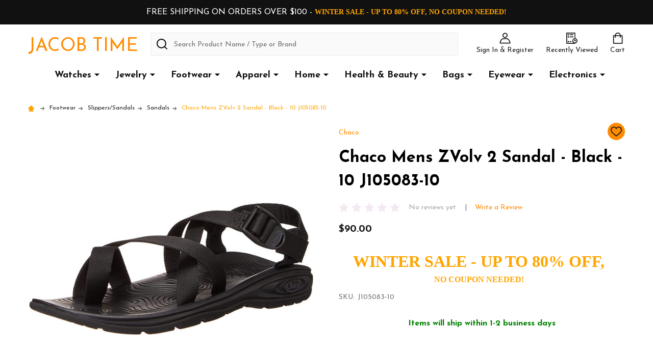

--- FILE ---
content_type: text/html; charset=UTF-8
request_url: https://www.jacobtime.com/chaco-mens-zvolv-2-sandal-black-10-j105083-10/
body_size: 21570
content:
    <!DOCTYPE html>
<html class="no-js" lang="en">
        <head>
        <title>Chaco Mens ZVolv 2 Sandal - Black - 10 J105083-10 - Jacob Time Inc</title>
        <link rel="dns-prefetch preconnect" href="https://cdn11.bigcommerce.com/s-msby3f18ji" crossorigin><link rel="dns-prefetch preconnect" href="https://fonts.googleapis.com/" crossorigin><link rel="dns-prefetch preconnect" href="https://fonts.gstatic.com/" crossorigin>
        <meta property="product:price:amount" content="90" /><meta property="product:price:currency" content="USD" /><meta property="og:url" content="https://www.jacobtime.com/chaco-mens-zvolv-2-sandal-black-10-j105083-10/" /><meta property="og:site_name" content="Jacob Time Inc" /><meta name="keywords" content="Watches, Jewelery, Accessories, Footwear, Household, Genuine, Authentic"><link rel='canonical' href='https://www.jacobtime.com/chaco-mens-zvolv-2-sandal-black-10-j105083-10/' /><meta name='platform' content='bigcommerce.stencil' /><meta property="og:type" content="product" />
<meta property="og:title" content="Chaco Mens ZVolv 2 Sandal - Black - 10 J105083-10" />
<meta property="og:description" content="Authentic, brand new, apparel &amp; accessories  at wholesale prices" />
<meta property="og:image" content="https://cdn11.bigcommerce.com/s-msby3f18ji/products/10324/images/13490/J105083__48445.1657294630.386.513.jpg?c=1" />
<meta property="og:availability" content="oos" />
<meta property="pinterest:richpins" content="enabled" />
        
         

        <link href="https://cdn11.bigcommerce.com/s-msby3f18ji/product_images/favicon%20yellow%20clock.png?t=1637252669" rel="shortcut icon">
        <meta name="viewport" content="width=device-width, initial-scale=1">

        <script>
            document.documentElement.className = document.documentElement.className.replace('no-js', 'js');
        </script>

        <script>
    function browserSupportsAllFeatures() {
        return window.Promise
            && window.fetch
            && window.URL
            && window.URLSearchParams
            && window.WeakMap
            // object-fit support
            && ('objectFit' in document.documentElement.style);
    }

    function loadScript(src) {
        var js = document.createElement('script');
        js.src = src;
        js.onerror = function () {
            console.error('Failed to load polyfill script ' + src);
        };
        document.head.appendChild(js);
    }

    if (!browserSupportsAllFeatures()) {
        loadScript('https://cdn11.bigcommerce.com/s-msby3f18ji/stencil/e84be520-46e7-013d-83e0-0ec19919aa47/e/a1312720-ca2e-013e-b8f2-7e3236a52136/dist/theme-bundle.polyfills.js');
    }
</script>
<!-- preload polyfill -->
<script>!function(n){"use strict";n.loadCSS||(n.loadCSS=function(){});var o=loadCSS.relpreload={};if(o.support=function(){var e;try{e=n.document.createElement("link").relList.supports("preload")}catch(t){e=!1}return function(){return e}}(),o.bindMediaToggle=function(t){var e=t.media||"all";function a(){t.addEventListener?t.removeEventListener("load",a):t.attachEvent&&t.detachEvent("onload",a),t.setAttribute("onload",null),t.media=e}t.addEventListener?t.addEventListener("load",a):t.attachEvent&&t.attachEvent("onload",a),setTimeout(function(){t.rel="stylesheet",t.media="only x"}),setTimeout(a,3e3)},o.poly=function(){if(!o.support())for(var t=n.document.getElementsByTagName("link"),e=0;e<t.length;e++){var a=t[e];"preload"!==a.rel||"style"!==a.getAttribute("as")||a.getAttribute("data-loadcss")||(a.setAttribute("data-loadcss",!0),o.bindMediaToggle(a))}},!o.support()){o.poly();var t=n.setInterval(o.poly,500);n.addEventListener?n.addEventListener("load",function(){o.poly(),n.clearInterval(t)}):n.attachEvent&&n.attachEvent("onload",function(){o.poly(),n.clearInterval(t)})}"undefined"!=typeof exports?exports.loadCSS=loadCSS:n.loadCSS=loadCSS}("undefined"!=typeof global?global:this);</script>
        <script>window.consentManagerTranslations = `{"locale":"en","locales":{"consent_manager.data_collection_warning":"en","consent_manager.accept_all_cookies":"en","consent_manager.gdpr_settings":"en","consent_manager.data_collection_preferences":"en","consent_manager.manage_data_collection_preferences":"en","consent_manager.use_data_by_cookies":"en","consent_manager.data_categories_table":"en","consent_manager.allow":"en","consent_manager.accept":"en","consent_manager.deny":"en","consent_manager.dismiss":"en","consent_manager.reject_all":"en","consent_manager.category":"en","consent_manager.purpose":"en","consent_manager.functional_category":"en","consent_manager.functional_purpose":"en","consent_manager.analytics_category":"en","consent_manager.analytics_purpose":"en","consent_manager.targeting_category":"en","consent_manager.advertising_category":"en","consent_manager.advertising_purpose":"en","consent_manager.essential_category":"en","consent_manager.esential_purpose":"en","consent_manager.yes":"en","consent_manager.no":"en","consent_manager.not_available":"en","consent_manager.cancel":"en","consent_manager.save":"en","consent_manager.back_to_preferences":"en","consent_manager.close_without_changes":"en","consent_manager.unsaved_changes":"en","consent_manager.by_using":"en","consent_manager.agree_on_data_collection":"en","consent_manager.change_preferences":"en","consent_manager.cancel_dialog_title":"en","consent_manager.privacy_policy":"en","consent_manager.allow_category_tracking":"en","consent_manager.disallow_category_tracking":"en"},"translations":{"consent_manager.data_collection_warning":"We use cookies (and other similar technologies) to collect data to improve your shopping experience.","consent_manager.accept_all_cookies":"Accept All Cookies","consent_manager.gdpr_settings":"Settings","consent_manager.data_collection_preferences":"Website Data Collection Preferences","consent_manager.manage_data_collection_preferences":"Manage Website Data Collection Preferences","consent_manager.use_data_by_cookies":" uses data collected by cookies and JavaScript libraries to improve your shopping experience.","consent_manager.data_categories_table":"The table below outlines how we use this data by category. To opt out of a category of data collection, select 'No' and save your preferences.","consent_manager.allow":"Allow","consent_manager.accept":"Accept","consent_manager.deny":"Deny","consent_manager.dismiss":"Dismiss","consent_manager.reject_all":"Reject all","consent_manager.category":"Category","consent_manager.purpose":"Purpose","consent_manager.functional_category":"Functional","consent_manager.functional_purpose":"Enables enhanced functionality, such as videos and live chat. If you do not allow these, then some or all of these functions may not work properly.","consent_manager.analytics_category":"Analytics","consent_manager.analytics_purpose":"Provide statistical information on site usage, e.g., web analytics so we can improve this website over time.","consent_manager.targeting_category":"Targeting","consent_manager.advertising_category":"Advertising","consent_manager.advertising_purpose":"Used to create profiles or personalize content to enhance your shopping experience.","consent_manager.essential_category":"Essential","consent_manager.esential_purpose":"Essential for the site and any requested services to work, but do not perform any additional or secondary function.","consent_manager.yes":"Yes","consent_manager.no":"No","consent_manager.not_available":"N/A","consent_manager.cancel":"Cancel","consent_manager.save":"Save","consent_manager.back_to_preferences":"Back to Preferences","consent_manager.close_without_changes":"You have unsaved changes to your data collection preferences. Are you sure you want to close without saving?","consent_manager.unsaved_changes":"You have unsaved changes","consent_manager.by_using":"By using our website, you're agreeing to our","consent_manager.agree_on_data_collection":"By using our website, you're agreeing to the collection of data as described in our ","consent_manager.change_preferences":"You can change your preferences at any time","consent_manager.cancel_dialog_title":"Are you sure you want to cancel?","consent_manager.privacy_policy":"Privacy Policy","consent_manager.allow_category_tracking":"Allow [CATEGORY_NAME] tracking","consent_manager.disallow_category_tracking":"Disallow [CATEGORY_NAME] tracking"}}`;</script>
        
        <script>
            window.lazySizesConfig = window.lazySizesConfig || {};
            window.lazySizesConfig.loadMode = 1;
        </script>
        <script async src="https://cdn11.bigcommerce.com/s-msby3f18ji/stencil/e84be520-46e7-013d-83e0-0ec19919aa47/e/a1312720-ca2e-013e-b8f2-7e3236a52136/dist/theme-bundle.head_async.js"></script>

            <link href="https://fonts.googleapis.com/css?family=Josefin+Sans:700,400,600&display=block" rel="stylesheet">
            <script async src="https://cdn11.bigcommerce.com/s-msby3f18ji/stencil/e84be520-46e7-013d-83e0-0ec19919aa47/e/a1312720-ca2e-013e-b8f2-7e3236a52136/dist/theme-bundle.font.js"></script>
            <link data-stencil-stylesheet href="https://cdn11.bigcommerce.com/s-msby3f18ji/stencil/e84be520-46e7-013d-83e0-0ec19919aa47/e/a1312720-ca2e-013e-b8f2-7e3236a52136/css/theme-218e01c0-ca2f-013e-89a9-7e823c6b477a.css" rel="stylesheet">
            <!-- Start Tracking Code for analytics_googleanalytics4 -->

<script data-cfasync="false" src="https://cdn11.bigcommerce.com/shared/js/google_analytics4_bodl_subscribers-358423becf5d870b8b603a81de597c10f6bc7699.js" integrity="sha256-gtOfJ3Avc1pEE/hx6SKj/96cca7JvfqllWA9FTQJyfI=" crossorigin="anonymous"></script>
<script data-cfasync="false">
  (function () {
    window.dataLayer = window.dataLayer || [];

    function gtag(){
        dataLayer.push(arguments);
    }

    function initGA4(event) {
         function setupGtag() {
            function configureGtag() {
                gtag('js', new Date());
                gtag('set', 'developer_id.dMjk3Nj', true);
                gtag('config', 'G-EF0LRZFYDP');
            }

            var script = document.createElement('script');

            script.src = 'https://www.googletagmanager.com/gtag/js?id=G-EF0LRZFYDP';
            script.async = true;
            script.onload = configureGtag;

            document.head.appendChild(script);
        }

        setupGtag();

        if (typeof subscribeOnBodlEvents === 'function') {
            subscribeOnBodlEvents('G-EF0LRZFYDP', false);
        }

        window.removeEventListener(event.type, initGA4);
    }

    

    var eventName = document.readyState === 'complete' ? 'consentScriptsLoaded' : 'DOMContentLoaded';
    window.addEventListener(eventName, initGA4, false);
  })()
</script>

<!-- End Tracking Code for analytics_googleanalytics4 -->


<script type="text/javascript" src="https://checkout-sdk.bigcommerce.com/v1/loader.js" defer ></script>
<script src="https://www.google.com/recaptcha/api.js" async defer></script>
<script type="text/javascript">
var BCData = {"product_attributes":{"sku":"J105083-10","upc":null,"mpn":null,"gtin":null,"weight":null,"base":true,"image":null,"price":{"without_tax":{"formatted":"$90.00","value":90,"currency":"USD"},"tax_label":"Tax"},"out_of_stock_behavior":"label_option","out_of_stock_message":"Out of stock","available_modifier_values":[],"in_stock_attributes":[],"stock":null,"instock":false,"stock_message":null,"purchasable":true,"purchasing_message":"The selected product combination is currently unavailable.","call_for_price_message":null}};
</script>
<script src='https://ecommplugins-trustboxsettings.trustpilot.com/stores/msby3f18ji.js?settings=1762194840475' async  ></script><script src='https://widget.trustpilot.com/bootstrap/v5/tp.widget.bootstrap.min.js' async  ></script><!-- Google tag (gtag.js) -->
<script async src="https://www.googletagmanager.com/gtag/js?id=GT-KTR3SVQW"></script>
<script>
  window.dataLayer = window.dataLayer || [];
  function gtag(){dataLayer.push(arguments);}
  gtag('js', new Date());

  gtag('config', 'GT-KTR3SVQW');
</script>
                <script type="text/javascript">
                    const trustpilot_settings = {
                        page: "product" === "default" ? "landing" : "product",
                        sku: "J105083-10",
                        name: "Chaco Mens ZVolv 2 Sandal - Black - 10 J105083-10",
                        key: "AuSlCt25tCTCf08K",
                        product_id: "10324", // Needed for TrustBoxPreview
                    };
                    const createTrustBoxScript = function() {
                        const trustBoxScript = document.createElement('script');
                        trustBoxScript.async = true;
                        trustBoxScript.src = "https://ecommplugins-scripts.trustpilot.com/v2.1/js/header_bigcommerce.min.js";
                        document.head.appendChild(trustBoxScript);
                    };
                    if (BCData.product_attributes && !BCData.product_attributes.base && "sku" !== 'id') {
                        addEventListener('DOMContentLoaded', () => {
                            const endpoint = "/remote/v1/product-attributes/10324";
                            try {
                                stencilUtils.api.productAttributes.makeRequest(endpoint, "GET", {}, {}, function(err, res) {
                                    trustpilot_settings.sku = res.data["sku"];
                                    createTrustBoxScript();
                                })
                            } catch {
                                fetch(endpoint).then(function(res) {
                                    res.json().then(function(jsonRes) {
                                        trustpilot_settings.sku = jsonRes.data["sku"];
                                        createTrustBoxScript();
                                    });
                                });
                            }
                        });
                    } else {
                        createTrustBoxScript();
                    }
                </script>
            <!-- BEGIN MerchantWidget Code -->
<script id='merchantWidgetScript'
        src="https://www.gstatic.com/shopping/merchant/merchantwidget.js"
        defer>
</script>
<script type="text/javascript">
  merchantWidgetScript.addEventListener('load', function () {
    merchantwidget.start({
     position: 'RIGHT_BOTTOM'
   });
  });
</script>
<!-- END MerchantWidget Code -->
 <script data-cfasync="false" src="https://microapps.bigcommerce.com/bodl-events/1.9.4/index.js" integrity="sha256-Y0tDj1qsyiKBRibKllwV0ZJ1aFlGYaHHGl/oUFoXJ7Y=" nonce="" crossorigin="anonymous"></script>
 <script data-cfasync="false" nonce="">

 (function() {
    function decodeBase64(base64) {
       const text = atob(base64);
       const length = text.length;
       const bytes = new Uint8Array(length);
       for (let i = 0; i < length; i++) {
          bytes[i] = text.charCodeAt(i);
       }
       const decoder = new TextDecoder();
       return decoder.decode(bytes);
    }
    window.bodl = JSON.parse(decodeBase64("[base64]"));
 })()

 </script>

<script nonce="">
(function () {
    var xmlHttp = new XMLHttpRequest();

    xmlHttp.open('POST', 'https://bes.gcp.data.bigcommerce.com/nobot');
    xmlHttp.setRequestHeader('Content-Type', 'application/json');
    xmlHttp.send('{"store_id":"1002101175","timezone_offset":"-4.0","timestamp":"2026-01-19T03:36:26.76706700Z","visit_id":"7d4975da-ef2a-4e6f-b87c-00d192f85722","channel_id":1}');
})();
</script>

        


        
        
        
            
            
            
            
            
            
            
            
            
            
            
            
        
        <!-- snippet location htmlhead -->

         
        <script src="https://code.jquery.com/jquery-3.7.1.min.js" integrity="sha256-/JqT3SQfawRcv/BIHPThkBvs0OEvtFFmqPF/lYI/Cxo=" crossorigin="anonymous"></script>
        <script src="https://cdn.jsdelivr.net/npm/infinite-scroll@4.0.1/dist/infinite-scroll.pkgd.min.js"></script>

    </head>
    <body class="csscolumns supermarket-layout--default 
        supermarket-style--
        
        supermarket-pageType--product 
        supermarket-page--pages-product 
        supermarket--hideContentNav
        
        
        
        
        
        " id="topOfPage">

        <!-- snippet location header -->

        <svg data-src="https://cdn11.bigcommerce.com/s-msby3f18ji/stencil/e84be520-46e7-013d-83e0-0ec19919aa47/e/a1312720-ca2e-013e-b8f2-7e3236a52136/img/icon-sprite.svg" class="icons-svg-sprite"></svg>

        <header class="header" role="banner"  data-sticky-header>

    <div class="beautify__topHeader">
        <div class="container">
            <div class="_contact">
            </div>
            <div class="_announce">
                <div data-content-region="header_top_announcement--global"><div data-layout-id="b039b9cb-8a7f-49d3-9a32-ecdf4d14b6d2">       <div data-sub-layout-container="276a7dd8-4146-4a50-9454-ad6ae7aae9ec" data-layout-name="Layout">
    <style data-container-styling="276a7dd8-4146-4a50-9454-ad6ae7aae9ec">
        [data-sub-layout-container="276a7dd8-4146-4a50-9454-ad6ae7aae9ec"] {
            box-sizing: border-box;
            display: flex;
            flex-wrap: wrap;
            z-index: 0;
            position: relative;
            height: ;
            padding-top: 0px;
            padding-right: 0px;
            padding-bottom: 0px;
            padding-left: 0px;
            margin-top: 0px;
            margin-right: 0px;
            margin-bottom: 0px;
            margin-left: 0px;
            border-width: 0px;
            border-style: solid;
            border-color: #333333;
        }

        [data-sub-layout-container="276a7dd8-4146-4a50-9454-ad6ae7aae9ec"]:after {
            display: block;
            position: absolute;
            top: 0;
            left: 0;
            bottom: 0;
            right: 0;
            background-size: cover;
            z-index: auto;
        }
    </style>

    <div data-sub-layout="38bc0701-98e2-4324-a256-f1b966cc0f48">
        <style data-column-styling="38bc0701-98e2-4324-a256-f1b966cc0f48">
            [data-sub-layout="38bc0701-98e2-4324-a256-f1b966cc0f48"] {
                display: flex;
                flex-direction: column;
                box-sizing: border-box;
                flex-basis: 100%;
                max-width: 100%;
                z-index: 0;
                position: relative;
                height: ;
                padding-top: 0px;
                padding-right: 10.5px;
                padding-bottom: 0px;
                padding-left: 10.5px;
                margin-top: 0px;
                margin-right: 0px;
                margin-bottom: 0px;
                margin-left: 0px;
                border-width: 0px;
                border-style: solid;
                border-color: #333333;
                justify-content: center;
            }
            [data-sub-layout="38bc0701-98e2-4324-a256-f1b966cc0f48"]:after {
                display: block;
                position: absolute;
                top: 0;
                left: 0;
                bottom: 0;
                right: 0;
                background-size: cover;
                z-index: auto;
            }
            @media only screen and (max-width: 700px) {
                [data-sub-layout="38bc0701-98e2-4324-a256-f1b966cc0f48"] {
                    flex-basis: 100%;
                    max-width: 100%;
                }
            }
        </style>
        <div data-widget-id="8f7de0a6-d2f8-4303-9345-5aa0fa665b09" data-placement-id="97d66186-2b4c-418c-a802-53f6cddc9857" data-placement-status="ACTIVE"><p style="
  color: #ffffff;
  font-family: " josefin="" sans",arial,helvetica,sans-serif;="" margin:="" 0;="" font-weight:="" 500;="" line-height:="" 1.5;="" padding:="" .75rem="" 1.5rem;="" text-align:="" center;="" "="">
FREE SHIPPING ON ORDERS OVER $100 - <span style="font-size:14px; font-family: 'Orbitron'; font-weight:bold; color: orange;">WINTER SALE - UP TO 80% OFF, NO COUPON NEEDED!</span></p>
</div>
    </div>
</div>

</div></div>
            </div>
            <div class="_user">
            </div>
        </div>
    </div>
    <div class="beautify__mainHeader _left">
        <div class="container">
                <div class="header-logo">
                    <a href="https://www.jacobtime.com/" data-instantload='{"page":"home"}'>
        <span class="header-logo-text">Jacob Time</span>
</a>
                </div>

            <ul class="navUser-section">

                <li class="navUser-item navUser-item--account">
                        <a class="navUser-action" href="/login.php" title="Sign In&amp; Register">
                            <svg class="icon"><use xlink:href="#icon-account" /></svg>
                            <span class="_label">
                                Sign In
                                    &amp; Register
                            </span>
                        </a>
                </li>
            
            
                <li class="navUser-item navUser-item--compare">
                    <a class="navUser-action navUser-action--compare" href="/compare" title="Compare" data-compare-nav>
                        <svg class="icon"><use xlink:href="#icon-compare" /></svg>
                        <span class="_label">Compare <span class="countPill countPill--positive countPill--alt"></span></span>
                        
                    </a>
                </li>
                

                <li class="navUser-item navUser-item--recentlyViewed">
                    <a class="navUser-action navUser-action--recentlyViewed" href="#recently-viewed" data-dropdown="recently-viewed-dropdown" data-options="align:right" title="Recently Viewed" style="display:none">
                        <svg class="icon"><use xlink:href="#icon-recent-list" /></svg>
                        <span class="_label">Recently Viewed</span>
                    </a>
                    <div class="dropdown-menu" id="recently-viewed-dropdown" data-dropdown-content aria-hidden="true"></div>
                </li>
            
                <li class="navUser-item navUser-item--cart">
                    <a
                        class="navUser-action navUser-action--cart"
                        data-cart-preview
                        data-dropdown="cart-preview-dropdown"
                        data-options="align:right"
                        href="/cart.php"
                        title="Cart">
                        <svg class="icon"><use xlink:href="#icon-cart" /></svg>
                        <span class="_label">Cart</span> <span class="countPill cart-quantity"></span>
                    </a>
                    <div class="dropdown-menu" id="cart-preview-dropdown" data-dropdown-content aria-hidden="true"></div>
                </li>
            </ul>

            <div class="_searchBar">
                <a href="#" class="mobileMenu-toggle" data-mobile-menu-toggle="menu">
                    <span class="mobileMenu-toggleIcon"><span class="_icon"></span></span>
                    <span class="_label">Menu</span>
                </a>
                <div class="beautify__quickSearch is-open" data-prevent-quick-search-close>
    <!-- snippet location forms_search -->
    <form class="form" action="/search.php">
        <fieldset class="form-fieldset">
            <div class="form-field">
                <label class="is-srOnly" for="search_query">Search</label>
                <div class="form-prefixPostfix">
                    <input class="form-input" data-search-quick name="search_query" id="search_query" data-error-message="Search field cannot be empty." placeholder="Search Product Name / Type or Brand" autocomplete="off">
                    <button type="button" class="button _close" data-quick-search-close><svg class="icon"><use xlink:href="#icon-close"></use></svg><span class="sr-only">Close</span></button>
                    <svg class="icon _searchIcon"><use xlink:href="#icon-bs-search"></use></svg>
                </div>
            </div>
        </fieldset>
    </form>
</div>
            </div>

        </div>
    </div>

    <div class="navPages-container-overlay"></div>
    <div class="navPages-container" id="menu" data-menu>
        <div class="navPages-container-header">
            <span class="_heading">Menu</span>
            <a href="#" class="mobileMenu-toggle" data-mobile-menu-toggle="menu" title="Close"><span class="mobileMenu-toggleIcon"><span class="_icon"></span></span></a>
        </div>
        <div class="container" id="bf-fix-menu-mobile">
            <nav class="navPages">

        <ul class="beautify__welcome">
            <li class="_item">
                <a class="_action" href="/login.php">Sign In</a>
                    <a class="_action" href="/login.php?action=create_account">Register</a>
            </li>
        </ul>


    <ul class="navPages-list">
                <li class="navPages-item navPages-item--standard">
                    <a class="navPages-action-toggle" href="#"
    data-collapsible="navPages-178">
    <span class="_more">More <svg class="icon"><use xlink:href="#icon-add"></use></svg></span>
    <span class="_less">Less <svg class="icon"><use xlink:href="#icon-remove"></use></svg></span>
</a>
<a class="navPages-action has-subMenu " href="https://www.jacobtime.com/watches/"
    href="https://www.jacobtime.com/watches/"
    data-instantload
    
>Watches</a>
<a class="navPages-action-toggle-desktop" href="#" data-collapsible="navPages-178" title="More"><svg class="icon"><use xlink:href="#icon-caret-down"></use></svg></a>
<div class="navPage-subMenu
            navPage-subMenu--standard
            " id="navPages-178">
    <ul class="navPage-subMenu-list">
            <!-- 0 -->
            <li class="navPage-subMenu-item">
                    <a class="navPage-subMenu-action" href="https://www.jacobtime.com/watches/mens/" data-instantload >Mens</a>
            </li>
            <!-- 1 -->
            <li class="navPage-subMenu-item">
                    <a class="navPage-subMenu-action" href="https://www.jacobtime.com/watches/ladies/" data-instantload >Ladies</a>
            </li>
            <!-- 2 -->
            <li class="navPage-subMenu-item">
                    <a class="navPage-subMenu-action" href="https://www.jacobtime.com/unisex/" data-instantload >Unisex</a>
            </li>
    </ul>
</div>
                </li>
                <li class="navPages-item navPages-item--standard">
                    <a class="navPages-action-toggle" href="#"
    data-collapsible="navPages-170">
    <span class="_more">More <svg class="icon"><use xlink:href="#icon-add"></use></svg></span>
    <span class="_less">Less <svg class="icon"><use xlink:href="#icon-remove"></use></svg></span>
</a>
<a class="navPages-action has-subMenu " href="https://www.jacobtime.com/jewelry/"
    href="https://www.jacobtime.com/jewelry/"
    data-instantload
    
>Jewelry</a>
<a class="navPages-action-toggle-desktop" href="#" data-collapsible="navPages-170" title="More"><svg class="icon"><use xlink:href="#icon-caret-down"></use></svg></a>
<div class="navPage-subMenu
            navPage-subMenu--standard
            " id="navPages-170">
    <ul class="navPage-subMenu-list">
            <!-- 3 -->
            <li class="navPage-subMenu-item">
                    <a class="navPage-subMenu-action" href="https://www.jacobtime.com/jewelry/bracelets/" data-instantload >Bracelets</a>
            </li>
            <!-- 4 -->
            <li class="navPage-subMenu-item">
                    <a class="navPage-subMenu-action" href="https://www.jacobtime.com/jewelry/charms/" data-instantload >Charms</a>
            </li>
            <!-- 5 -->
            <li class="navPage-subMenu-item">
                    <a class="navPage-subMenu-action" href="https://www.jacobtime.com/jewelry/earrings/" data-instantload >Earrings</a>
            </li>
            <!-- 6 -->
            <li class="navPage-subMenu-item">
                    <a class="navPage-subMenu-action" href="https://www.jacobtime.com/jewelry/necklaces/" data-instantload >Necklaces</a>
            </li>
            <!-- 7 -->
            <li class="navPage-subMenu-item">
                    <a class="navPage-subMenu-action" href="https://www.jacobtime.com/jewelry/pendants/" data-instantload >Pendants</a>
            </li>
            <!-- 8 -->
            <li class="navPage-subMenu-item">
                    <a class="navPage-subMenu-action" href="https://www.jacobtime.com/jewelry/rings/" data-instantload >Rings</a>
            </li>
            <!-- 9 -->
            <li class="navPage-subMenu-item">
                    <a class="navPage-subMenu-action" href="https://www.jacobtime.com/jewelry/sets/" data-instantload >Sets</a>
            </li>
    </ul>
</div>
                </li>
                <li class="navPages-item navPages-item--standard">
                    <a class="navPages-action-toggle" href="#"
    data-collapsible="navPages-136">
    <span class="_more">More <svg class="icon"><use xlink:href="#icon-add"></use></svg></span>
    <span class="_less">Less <svg class="icon"><use xlink:href="#icon-remove"></use></svg></span>
</a>
<a class="navPages-action has-subMenu " href="https://www.jacobtime.com/footwear/"
    href="https://www.jacobtime.com/footwear/"
    data-instantload
    
>Footwear</a>
<a class="navPages-action-toggle-desktop" href="#" data-collapsible="navPages-136" title="More"><svg class="icon"><use xlink:href="#icon-caret-down"></use></svg></a>
<div class="navPage-subMenu
            navPage-subMenu--standard
            " id="navPages-136">
    <ul class="navPage-subMenu-list">
            <!-- 10 -->
            <li class="navPage-subMenu-item">
                    <a class="navPage-subMenu-action" href="https://www.jacobtime.com/footwear/foot-brace/" data-instantload >Foot Brace</a>
            </li>
            <!-- 11 -->
            <li class="navPage-subMenu-item">
                    <a class="navPages-action-toggle" href="#"
                        data-collapsible="navPages-147">
                        <span class="_more">More <svg class="icon"><use xlink:href="#icon-add"></use></svg></span>
                        <span class="_less">Less <svg class="icon"><use xlink:href="#icon-remove"></use></svg></span>
                    </a>
                    <a
                        class="navPage-subMenu-action has-subMenu"
                        href="https://www.jacobtime.com/footwear/slippers-sandals/"
                        data-instantload
                        
                    >Slippers/Sandals</a>
                    <a class="navPages-action-toggle-desktop" href="#" data-collapsible="navPages-147" title="More"><svg class="icon"><use xlink:href="#icon-caret-down"></use></svg></a>
                    <ul class="navPage-childList" id="navPages-147">
                            <!-- 12 -->
                            <li class="navPage-childList-item">
                                    <a class="navPage-childList-action" data-instantload href="https://www.jacobtime.com/footwear/slippers-sandals/flip-flops/" >Flip Flops</a>
                            </li>
                            <!-- 13 -->
                            <li class="navPage-childList-item">
                                    <a class="navPage-childList-action" data-instantload href="https://www.jacobtime.com/footwear/slippers-sandals/sandals/" >Sandals</a>
                            </li>
                            <!-- 14 -->
                            <li class="navPage-childList-item">
                                    <a class="navPage-childList-action" data-instantload href="https://www.jacobtime.com/footwear/slippers-sandals/slides/" >Slides</a>
                            </li>
                            <!-- 15 -->
                            <li class="navPage-childList-item">
                                    <a class="navPage-childList-action" data-instantload href="https://www.jacobtime.com/footwear/slippers-sandals/slippers/" >Slippers</a>
                            </li>
                    </ul>
            </li>
            <!-- 16 -->
            <li class="navPage-subMenu-item">
                    <a class="navPage-subMenu-action" href="https://www.jacobtime.com/footwear/boat-shoes/" data-instantload >Boat Shoes</a>
            </li>
            <!-- 17 -->
            <li class="navPage-subMenu-item">
                    <a class="navPage-subMenu-action" href="https://www.jacobtime.com/footwear/boots/" data-instantload >Boots</a>
            </li>
            <!-- 18 -->
            <li class="navPage-subMenu-item">
                    <a class="navPage-subMenu-action" href="https://www.jacobtime.com/footwear/casual-shoes/" data-instantload >Casual Shoes</a>
            </li>
            <!-- 19 -->
            <li class="navPage-subMenu-item">
                    <a class="navPage-subMenu-action" href="https://www.jacobtime.com/footwear/cleats/" data-instantload >Cleats</a>
            </li>
            <!-- 20 -->
            <li class="navPage-subMenu-item">
                    <a class="navPage-subMenu-action" href="https://www.jacobtime.com/footwear/dress-shoes/" data-instantload >Dress Shoes</a>
            </li>
            <!-- 21 -->
            <li class="navPage-subMenu-item">
                    <a class="navPage-subMenu-action" href="https://www.jacobtime.com/footwear/flats/" data-instantload >Flats</a>
            </li>
            <!-- 22 -->
            <li class="navPage-subMenu-item">
                    <a class="navPage-subMenu-action" href="https://www.jacobtime.com/footwear/hiking-shoes/" data-instantload >Hiking Shoes</a>
            </li>
            <!-- 23 -->
            <li class="navPage-subMenu-item">
                    <a class="navPage-subMenu-action" href="https://www.jacobtime.com/footwear/running-shoes/" data-instantload >Running Shoes</a>
            </li>
            <!-- 24 -->
            <li class="navPage-subMenu-item">
                    <a class="navPage-subMenu-action" href="https://www.jacobtime.com/footwear/shoes-inserts/" data-instantload >Shoes Inserts</a>
            </li>
            <!-- 25 -->
            <li class="navPage-subMenu-item">
                    <a class="navPage-subMenu-action" href="https://www.jacobtime.com/footwear/slip-ons/" data-instantload >Slip-Ons</a>
            </li>
            <!-- 26 -->
            <li class="navPage-subMenu-item">
                    <a class="navPage-subMenu-action" href="https://www.jacobtime.com/footwear/sneakers/" data-instantload >Sneakers</a>
            </li>
            <!-- 27 -->
            <li class="navPage-subMenu-item">
                    <a class="navPage-subMenu-action" href="https://www.jacobtime.com/footwear/tennis-shoes/" data-instantload >Tennis Shoes</a>
            </li>
            <!-- 28 -->
            <li class="navPage-subMenu-item">
                    <a class="navPage-subMenu-action" href="https://www.jacobtime.com/footwear/water-shoes/" data-instantload >Water Shoes</a>
            </li>
    </ul>
</div>
                </li>
                <li class="navPages-item navPages-item--standard">
                    <a class="navPages-action-toggle" href="#"
    data-collapsible="navPages-70">
    <span class="_more">More <svg class="icon"><use xlink:href="#icon-add"></use></svg></span>
    <span class="_less">Less <svg class="icon"><use xlink:href="#icon-remove"></use></svg></span>
</a>
<a class="navPages-action has-subMenu " href="https://www.jacobtime.com/apparel/"
    href="https://www.jacobtime.com/apparel/"
    data-instantload
    
>Apparel</a>
<a class="navPages-action-toggle-desktop" href="#" data-collapsible="navPages-70" title="More"><svg class="icon"><use xlink:href="#icon-caret-down"></use></svg></a>
<div class="navPage-subMenu
            navPage-subMenu--standard
            " id="navPages-70">
    <ul class="navPage-subMenu-list">
            <!-- 29 -->
            <li class="navPage-subMenu-item">
                    <a class="navPages-action-toggle" href="#"
                        data-collapsible="navPages-73">
                        <span class="_more">More <svg class="icon"><use xlink:href="#icon-add"></use></svg></span>
                        <span class="_less">Less <svg class="icon"><use xlink:href="#icon-remove"></use></svg></span>
                    </a>
                    <a
                        class="navPage-subMenu-action has-subMenu"
                        href="https://www.jacobtime.com/apparel/headwear/"
                        data-instantload
                        
                    >Headwear</a>
                    <a class="navPages-action-toggle-desktop" href="#" data-collapsible="navPages-73" title="More"><svg class="icon"><use xlink:href="#icon-caret-down"></use></svg></a>
                    <ul class="navPage-childList" id="navPages-73">
                            <!-- 30 -->
                            <li class="navPage-childList-item">
                                    <a class="navPage-childList-action" data-instantload href="https://www.jacobtime.com/apparel/headwear/baseball-caps/" >Baseball Caps</a>
                            </li>
                            <!-- 31 -->
                            <li class="navPage-childList-item">
                                    <a class="navPage-childList-action" data-instantload href="https://www.jacobtime.com/apparel/headwear/hair-accessories/" >Hair Accessories</a>
                            </li>
                            <!-- 32 -->
                            <li class="navPage-childList-item">
                                    <a class="navPage-childList-action" data-instantload href="https://www.jacobtime.com/apparel/headwear/hats/" >Hats</a>
                            </li>
                    </ul>
            </li>
            <!-- 33 -->
            <li class="navPage-subMenu-item">
                    <a class="navPage-subMenu-action" href="https://www.jacobtime.com/apparel/apparel-other/" data-instantload >Apparel Other</a>
            </li>
            <!-- 34 -->
            <li class="navPage-subMenu-item">
                    <a class="navPage-subMenu-action" href="https://www.jacobtime.com/apparel/bras/" data-instantload >Bra&#x27;s</a>
            </li>
            <!-- 35 -->
            <li class="navPage-subMenu-item">
                    <a class="navPage-subMenu-action" href="https://www.jacobtime.com/apparel/gloves/" data-instantload >Gloves</a>
            </li>
            <!-- 36 -->
            <li class="navPage-subMenu-item">
                    <a class="navPage-subMenu-action" href="https://www.jacobtime.com/apparel/jackets/" data-instantload >Jackets</a>
            </li>
            <!-- 37 -->
            <li class="navPage-subMenu-item">
                    <a class="navPage-subMenu-action" href="https://www.jacobtime.com/apparel/pants/" data-instantload >Pants</a>
            </li>
            <!-- 38 -->
            <li class="navPage-subMenu-item">
                    <a class="navPage-subMenu-action" href="https://www.jacobtime.com/apparel/shirts/" data-instantload >Shirts</a>
            </li>
            <!-- 39 -->
            <li class="navPage-subMenu-item">
                    <a class="navPage-subMenu-action" href="https://www.jacobtime.com/apparel/socks/" data-instantload >Socks</a>
            </li>
            <!-- 40 -->
            <li class="navPage-subMenu-item">
                    <a class="navPage-subMenu-action" href="https://www.jacobtime.com/apparel/sweaters-hoodies/" data-instantload >Sweaters &amp; Hoodies</a>
            </li>
            <!-- 41 -->
            <li class="navPage-subMenu-item">
                    <a class="navPage-subMenu-action" href="https://www.jacobtime.com/apparel/swimwear/" data-instantload >Swimwear</a>
            </li>
    </ul>
</div>
                </li>
                <li class="navPages-item navPages-item--standard">
                    <a class="navPages-action-toggle" href="#"
    data-collapsible="navPages-158">
    <span class="_more">More <svg class="icon"><use xlink:href="#icon-add"></use></svg></span>
    <span class="_less">Less <svg class="icon"><use xlink:href="#icon-remove"></use></svg></span>
</a>
<a class="navPages-action has-subMenu " href="https://www.jacobtime.com/home/"
    href="https://www.jacobtime.com/home/"
    data-instantload
    
>Home</a>
<a class="navPages-action-toggle-desktop" href="#" data-collapsible="navPages-158" title="More"><svg class="icon"><use xlink:href="#icon-caret-down"></use></svg></a>
<div class="navPage-subMenu
            navPage-subMenu--standard
            " id="navPages-158">
    <ul class="navPage-subMenu-list">
            <!-- 42 -->
            <li class="navPage-subMenu-item">
                    <a class="navPage-subMenu-action" href="https://www.jacobtime.com/home/air-fresheners/" data-instantload >Air Fresheners</a>
            </li>
            <!-- 43 -->
            <li class="navPage-subMenu-item">
                    <a class="navPage-subMenu-action" href="https://www.jacobtime.com/home/bedding/" data-instantload >Bedding</a>
            </li>
            <!-- 44 -->
            <li class="navPage-subMenu-item">
                    <a class="navPages-action-toggle" href="#"
                        data-collapsible="navPages-159">
                        <span class="_more">More <svg class="icon"><use xlink:href="#icon-add"></use></svg></span>
                        <span class="_less">Less <svg class="icon"><use xlink:href="#icon-remove"></use></svg></span>
                    </a>
                    <a
                        class="navPage-subMenu-action has-subMenu"
                        href="https://www.jacobtime.com/home/cleaning-products/"
                        data-instantload
                        
                    >Cleaning Products</a>
                    <a class="navPages-action-toggle-desktop" href="#" data-collapsible="navPages-159" title="More"><svg class="icon"><use xlink:href="#icon-caret-down"></use></svg></a>
                    <ul class="navPage-childList" id="navPages-159">
                            <!-- 45 -->
                            <li class="navPage-childList-item">
                                    <a class="navPage-childList-action" data-instantload href="https://www.jacobtime.com/home/cleaning-products/alcohol/" >Alcohol</a>
                            </li>
                            <!-- 46 -->
                            <li class="navPage-childList-item">
                                    <a class="navPage-childList-action" data-instantload href="https://www.jacobtime.com/home/cleaning-products/insect-removal/" >Insect Removal</a>
                            </li>
                            <!-- 47 -->
                            <li class="navPage-childList-item">
                                    <a class="navPage-childList-action" data-instantload href="https://www.jacobtime.com/home/cleaning-products/soap/" >Soap</a>
                            </li>
                    </ul>
            </li>
            <!-- 48 -->
            <li class="navPage-subMenu-item">
                    <a class="navPage-subMenu-action" href="https://www.jacobtime.com/home/lighters/" data-instantload >Lighters</a>
            </li>
            <!-- 49 -->
            <li class="navPage-subMenu-item">
                    <a class="navPage-subMenu-action" href="https://www.jacobtime.com/home/toys/" data-instantload >Toys</a>
            </li>
            <!-- 50 -->
            <li class="navPage-subMenu-item">
                    <a class="navPages-action-toggle" href="#"
                        data-collapsible="navPages-165">
                        <span class="_more">More <svg class="icon"><use xlink:href="#icon-add"></use></svg></span>
                        <span class="_less">Less <svg class="icon"><use xlink:href="#icon-remove"></use></svg></span>
                    </a>
                    <a
                        class="navPage-subMenu-action has-subMenu"
                        href="https://www.jacobtime.com/home/knives/"
                        data-instantload
                        
                    >Knives</a>
                    <a class="navPages-action-toggle-desktop" href="#" data-collapsible="navPages-165" title="More"><svg class="icon"><use xlink:href="#icon-caret-down"></use></svg></a>
                    <ul class="navPage-childList" id="navPages-165">
                            <!-- 51 -->
                            <li class="navPage-childList-item">
                                    <a class="navPage-childList-action" data-instantload href="https://www.jacobtime.com/home/knives/kitchen-knives/" >Kitchen Knives</a>
                            </li>
                            <!-- 52 -->
                            <li class="navPage-childList-item">
                                    <a class="navPage-childList-action" data-instantload href="https://www.jacobtime.com/home/knives/sporting-knives/" >Sporting Knives</a>
                            </li>
                    </ul>
            </li>
            <!-- 53 -->
            <li class="navPage-subMenu-item">
                    <a class="navPages-action-toggle" href="#"
                        data-collapsible="navPages-193">
                        <span class="_more">More <svg class="icon"><use xlink:href="#icon-add"></use></svg></span>
                        <span class="_less">Less <svg class="icon"><use xlink:href="#icon-remove"></use></svg></span>
                    </a>
                    <a
                        class="navPage-subMenu-action has-subMenu"
                        href="https://www.jacobtime.com/home/writing-instruments/"
                        data-instantload
                        
                    >Writing Instruments</a>
                    <a class="navPages-action-toggle-desktop" href="#" data-collapsible="navPages-193" title="More"><svg class="icon"><use xlink:href="#icon-caret-down"></use></svg></a>
                    <ul class="navPage-childList" id="navPages-193">
                            <!-- 54 -->
                            <li class="navPage-childList-item">
                                    <a class="navPage-childList-action" data-instantload href="https://www.jacobtime.com/home/writing-instruments/pastels-paint/" >Pastels/Paint</a>
                            </li>
                            <!-- 55 -->
                            <li class="navPage-childList-item">
                                    <a class="navPage-childList-action" data-instantload href="https://www.jacobtime.com/home/writing-instruments/pencils/" >Pencils</a>
                            </li>
                            <!-- 56 -->
                            <li class="navPage-childList-item">
                                    <a class="navPage-childList-action" data-instantload href="https://www.jacobtime.com/home/writing-instruments/pens/" >Pens</a>
                            </li>
                    </ul>
            </li>
            <!-- 57 -->
            <li class="navPage-subMenu-item">
                    <a class="navPage-subMenu-action" href="https://www.jacobtime.com/home/clocks/" data-instantload >Clocks</a>
            </li>
            <!-- 58 -->
            <li class="navPage-subMenu-item">
                    <a class="navPage-subMenu-action" href="https://www.jacobtime.com/home/coffee/" data-instantload >Coffee</a>
            </li>
            <!-- 59 -->
            <li class="navPage-subMenu-item">
                    <a class="navPage-subMenu-action" href="https://www.jacobtime.com/home/kitchen/" data-instantload >Kitchen</a>
            </li>
            <!-- 60 -->
            <li class="navPage-subMenu-item">
                    <a class="navPage-subMenu-action" href="https://www.jacobtime.com/home/musical-instruments/" data-instantload >Musical Instruments</a>
            </li>
            <!-- 61 -->
            <li class="navPage-subMenu-item">
                    <a class="navPage-subMenu-action" href="https://www.jacobtime.com/home/ornaments-figurines/" data-instantload >Ornaments &amp; Figurines</a>
            </li>
            <!-- 62 -->
            <li class="navPage-subMenu-item">
                    <a class="navPage-subMenu-action" href="https://www.jacobtime.com/home/tableware/" data-instantload >Tableware</a>
            </li>
            <!-- 63 -->
            <li class="navPage-subMenu-item">
                    <a class="navPage-subMenu-action" href="https://www.jacobtime.com/home/water-bottles/" data-instantload >Water Bottles</a>
            </li>
    </ul>
</div>
                </li>
                <li class="navPages-item navPages-item--standard">
                    <a class="navPages-action-toggle" href="#"
    data-collapsible="navPages-155">
    <span class="_more">More <svg class="icon"><use xlink:href="#icon-add"></use></svg></span>
    <span class="_less">Less <svg class="icon"><use xlink:href="#icon-remove"></use></svg></span>
</a>
<a class="navPages-action has-subMenu " href="https://www.jacobtime.com/health-beauty/"
    href="https://www.jacobtime.com/health-beauty/"
    data-instantload
    
>Health &amp; Beauty</a>
<a class="navPages-action-toggle-desktop" href="#" data-collapsible="navPages-155" title="More"><svg class="icon"><use xlink:href="#icon-caret-down"></use></svg></a>
<div class="navPage-subMenu
            navPage-subMenu--standard
            " id="navPages-155">
    <ul class="navPage-subMenu-list">
            <!-- 64 -->
            <li class="navPage-subMenu-item">
                    <a class="navPage-subMenu-action" href="https://www.jacobtime.com/health-beauty/makeup/" data-instantload >Makeup</a>
            </li>
            <!-- 65 -->
            <li class="navPage-subMenu-item">
                    <a class="navPages-action-toggle" href="#"
                        data-collapsible="navPages-156">
                        <span class="_more">More <svg class="icon"><use xlink:href="#icon-add"></use></svg></span>
                        <span class="_less">Less <svg class="icon"><use xlink:href="#icon-remove"></use></svg></span>
                    </a>
                    <a
                        class="navPage-subMenu-action has-subMenu"
                        href="https://www.jacobtime.com/health-beauty/nutrition/"
                        data-instantload
                        
                    >Nutrition</a>
                    <a class="navPages-action-toggle-desktop" href="#" data-collapsible="navPages-156" title="More"><svg class="icon"><use xlink:href="#icon-caret-down"></use></svg></a>
                    <ul class="navPage-childList" id="navPages-156">
                            <!-- 66 -->
                            <li class="navPage-childList-item">
                                    <a class="navPage-childList-action" data-instantload href="https://www.jacobtime.com/health-beauty/nutrition/vitamins-supplements/" >Vitamins &amp; Supplements</a>
                            </li>
                    </ul>
            </li>
            <!-- 67 -->
            <li class="navPage-subMenu-item">
                    <a class="navPage-subMenu-action" href="https://www.jacobtime.com/health-beauty/hair-brushes/" data-instantload >Hair Brushes</a>
            </li>
            <!-- 68 -->
            <li class="navPage-subMenu-item">
                    <a class="navPage-subMenu-action" href="https://www.jacobtime.com/health-beauty/personal-care/" data-instantload >Personal Care</a>
            </li>
            <!-- 69 -->
            <li class="navPage-subMenu-item">
                    <a class="navPage-subMenu-action" href="https://www.jacobtime.com/health-beauty/shampoo/" data-instantload >Shampoo</a>
            </li>
            <!-- 70 -->
            <li class="navPage-subMenu-item">
                    <a class="navPage-subMenu-action" href="https://www.jacobtime.com/health-beauty/skin-care/" data-instantload >Skin Care</a>
            </li>
    </ul>
</div>
                </li>
                <li class="navPages-item navPages-item--standard">
                    <a class="navPages-action-toggle" href="#"
    data-collapsible="navPages-82">
    <span class="_more">More <svg class="icon"><use xlink:href="#icon-add"></use></svg></span>
    <span class="_less">Less <svg class="icon"><use xlink:href="#icon-remove"></use></svg></span>
</a>
<a class="navPages-action has-subMenu " href="https://www.jacobtime.com/bags/"
    href="https://www.jacobtime.com/bags/"
    data-instantload
    
>Bags</a>
<a class="navPages-action-toggle-desktop" href="#" data-collapsible="navPages-82" title="More"><svg class="icon"><use xlink:href="#icon-caret-down"></use></svg></a>
<div class="navPage-subMenu
            navPage-subMenu--standard
            " id="navPages-82">
    <ul class="navPage-subMenu-list">
            <!-- 71 -->
            <li class="navPage-subMenu-item">
                    <a class="navPage-subMenu-action" href="https://www.jacobtime.com/bags/backpacks/" data-instantload >Backpacks</a>
            </li>
            <!-- 72 -->
            <li class="navPage-subMenu-item">
                    <a class="navPage-subMenu-action" href="https://www.jacobtime.com/bags/handbags/" data-instantload >Handbags</a>
            </li>
            <!-- 73 -->
            <li class="navPage-subMenu-item">
                    <a class="navPage-subMenu-action" href="https://www.jacobtime.com/bags/tablet-and-laptop-cases/" data-instantload >Tablet And Laptop Cases</a>
            </li>
            <!-- 74 -->
            <li class="navPage-subMenu-item">
                    <a class="navPage-subMenu-action" href="https://www.jacobtime.com/bags/wallets/" data-instantload >Wallets</a>
            </li>
    </ul>
</div>
                </li>
                <li class="navPages-item navPages-item--standard">
                    <a class="navPages-action-toggle" href="#"
    data-collapsible="navPages-89">
    <span class="_more">More <svg class="icon"><use xlink:href="#icon-add"></use></svg></span>
    <span class="_less">Less <svg class="icon"><use xlink:href="#icon-remove"></use></svg></span>
</a>
<a class="navPages-action has-subMenu " href="https://www.jacobtime.com/eyewear/"
    href="https://www.jacobtime.com/eyewear/"
    data-instantload
    
>Eyewear</a>
<a class="navPages-action-toggle-desktop" href="#" data-collapsible="navPages-89" title="More"><svg class="icon"><use xlink:href="#icon-caret-down"></use></svg></a>
<div class="navPage-subMenu
            navPage-subMenu--standard
            " id="navPages-89">
    <ul class="navPage-subMenu-list">
            <!-- 75 -->
            <li class="navPage-subMenu-item">
                    <a class="navPages-action-toggle" href="#"
                        data-collapsible="navPages-90">
                        <span class="_more">More <svg class="icon"><use xlink:href="#icon-add"></use></svg></span>
                        <span class="_less">Less <svg class="icon"><use xlink:href="#icon-remove"></use></svg></span>
                    </a>
                    <a
                        class="navPage-subMenu-action has-subMenu"
                        href="https://www.jacobtime.com/eyewear/eyeglasses/"
                        data-instantload
                        
                    >Eyeglasses</a>
                    <a class="navPages-action-toggle-desktop" href="#" data-collapsible="navPages-90" title="More"><svg class="icon"><use xlink:href="#icon-caret-down"></use></svg></a>
                    <ul class="navPage-childList" id="navPages-90">
                            <!-- 76 -->
                            <li class="navPage-childList-item">
                                    <a class="navPage-childList-action" data-instantload href="https://www.jacobtime.com/eyewear/eyeglasses/gucci-eyeglasses/" >Gucci Eyeglasses</a>
                            </li>
                            <!-- 77 -->
                            <li class="navPage-childList-item">
                                    <a class="navPage-childList-action" data-instantload href="https://www.jacobtime.com/eyewear/eyeglasses/prada-eyeglasses/" >Prada Eyeglasses</a>
                            </li>
                            <!-- 78 -->
                            <li class="navPage-childList-item">
                                    <a class="navPage-childList-action" data-instantload href="https://www.jacobtime.com/eyewear/eyeglasses/ray-ban-eyeglasses/" >Ray-Ban Eyeglasses</a>
                            </li>
                    </ul>
            </li>
            <!-- 79 -->
            <li class="navPage-subMenu-item">
                    <a class="navPages-action-toggle" href="#"
                        data-collapsible="navPages-94">
                        <span class="_more">More <svg class="icon"><use xlink:href="#icon-add"></use></svg></span>
                        <span class="_less">Less <svg class="icon"><use xlink:href="#icon-remove"></use></svg></span>
                    </a>
                    <a
                        class="navPage-subMenu-action has-subMenu"
                        href="https://www.jacobtime.com/eyewear/sunglasses/"
                        data-instantload
                        
                    >Sunglasses</a>
                    <a class="navPages-action-toggle-desktop" href="#" data-collapsible="navPages-94" title="More"><svg class="icon"><use xlink:href="#icon-caret-down"></use></svg></a>
                    <ul class="navPage-childList" id="navPages-94">
                            <!-- 80 -->
                            <li class="navPage-childList-item">
                                    <a class="navPage-childList-action" data-instantload href="https://www.jacobtime.com/eyewear/sunglasses/ladies-sunglasses/" >Ladies Sunglasses</a>
                            </li>
                            <!-- 81 -->
                            <li class="navPage-childList-item">
                                    <a class="navPage-childList-action" data-instantload href="https://www.jacobtime.com/eyewear/sunglasses/mens-sunglasses/" >Mens Sunglasses</a>
                            </li>
                            <!-- 82 -->
                            <li class="navPage-childList-item">
                                    <a class="navPage-childList-action" data-instantload href="https://www.jacobtime.com/eyewear/sunglasses/unisex-sunglasses/" >Unisex Sunglasses</a>
                            </li>
                    </ul>
            </li>
    </ul>
</div>
                </li>
                <li class="navPages-item navPages-item--standard">
                    <a class="navPages-action-toggle" href="#"
    data-collapsible="navPages-87">
    <span class="_more">More <svg class="icon"><use xlink:href="#icon-add"></use></svg></span>
    <span class="_less">Less <svg class="icon"><use xlink:href="#icon-remove"></use></svg></span>
</a>
<a class="navPages-action has-subMenu " href="https://www.jacobtime.com/electronics/"
    href="https://www.jacobtime.com/electronics/"
    data-instantload
    
>Electronics</a>
<a class="navPages-action-toggle-desktop" href="#" data-collapsible="navPages-87" title="More"><svg class="icon"><use xlink:href="#icon-caret-down"></use></svg></a>
<div class="navPage-subMenu
            navPage-subMenu--standard
            " id="navPages-87">
    <ul class="navPage-subMenu-list">
            <!-- 83 -->
            <li class="navPage-subMenu-item">
                    <a class="navPage-subMenu-action" href="https://www.jacobtime.com/electronics/audio/" data-instantload >Audio</a>
            </li>
            <!-- 84 -->
            <li class="navPage-subMenu-item">
                    <a class="navPage-subMenu-action" href="https://www.jacobtime.com/electronics/electronics-accessories/" data-instantload >Electronics Accessories</a>
            </li>
            <!-- 85 -->
            <li class="navPage-subMenu-item">
                    <a class="navPage-subMenu-action" href="https://www.jacobtime.com/electronics/electronics-other/" data-instantload >Electronics Other</a>
            </li>
            <!-- 86 -->
            <li class="navPage-subMenu-item">
                    <a class="navPage-subMenu-action" href="https://www.jacobtime.com/electronics/smartphones/" data-instantload >Smartphones</a>
            </li>
            <!-- 87 -->
            <li class="navPage-subMenu-item">
                    <a class="navPage-subMenu-action" href="https://www.jacobtime.com/electronics/watch-bands/" data-instantload >Watch Bands</a>
            </li>
    </ul>
</div>
                </li>
    
    </ul>

    <ul class="navPages-list navPages-list--user">
        <li class="navPages-item navPages-item--cart">
            <a
                class="navPages-action navPages-action--cart"
                data-cart-preview
                data-dropdown="cart-preview-dropdown"
                data-options="align:right"
                href="/cart.php"
                title="Cart">
                <svg class="icon"><use xlink:href="#icon-ih-bag-menu" /></svg>
                <span class="navPages-item-cartLabel">Cart</span> <span class="countPill cart-quantity"></span>
            </a>
            <div class="dropdown-menu" id="cart-preview-dropdown" data-dropdown-content aria-hidden="true"></div>
        </li>
    </ul>
</nav>
        </div>
    </div>

    <div data-content-region="header_navigation_bottom--global"></div>
</header>

<div class="dropdown dropdown--quickSearch" id="quickSearch" aria-hidden="true" tabindex="-1" data-prevent-quick-search-close>
    <div class="container">
        <section class="quickSearchResults" data-bind="html: results"></section>
    </div>
</div>
<div class="papathemes-overlay"></div>

<div data-content-region="header_bottom--global"></div>
<div data-content-region="header_bottom"></div>
        <div class="body" data-currency-code="USD">
     
    <div class="container">
        

    <ul class="breadcrumbs">
            <li class="breadcrumb ">
                <a data-instantload href="https://www.jacobtime.com/" class="breadcrumb-label">
                        <svg class="icon"><use xlink:href="#icon-ih-small-home"></use></svg>
                    <span>Home</span>
                </a>
            </li>
            <li class="breadcrumb ">
                    <svg class="icon"><use xlink:href="#icon-ih-arrow-right"></use></svg>
                <a data-instantload href="https://www.jacobtime.com/footwear/" class="breadcrumb-label">
                    <span>Footwear</span>
                </a>
            </li>
            <li class="breadcrumb ">
                    <svg class="icon"><use xlink:href="#icon-ih-arrow-right"></use></svg>
                <a data-instantload href="https://www.jacobtime.com/footwear/slippers-sandals/" class="breadcrumb-label">
                    <span>Slippers/Sandals</span>
                </a>
            </li>
            <li class="breadcrumb ">
                    <svg class="icon"><use xlink:href="#icon-ih-arrow-right"></use></svg>
                <a data-instantload href="https://www.jacobtime.com/footwear/slippers-sandals/sandals/" class="breadcrumb-label">
                    <span>Sandals</span>
                </a>
            </li>
            <li class="breadcrumb is-active">
                    <svg class="icon"><use xlink:href="#icon-ih-arrow-right"></use></svg>
                <a data-instantload href="https://www.jacobtime.com/chaco-mens-zvolv-2-sandal-black-10-j105083-10/" class="breadcrumb-label">
                    <span>Chaco Mens ZVolv 2 Sandal - Black - 10 J105083-10</span>
                </a>
            </li>
</ul>

<script type="application/ld+json">
{
    "@context": "https://schema.org",
    "@type": "BreadcrumbList",
    "itemListElement":
    [
        {
            "@type": "ListItem",
            "position": 1,
            "item": {
                "@id": "https://www.jacobtime.com/",
                "name": "Home"
            }
        },
        {
            "@type": "ListItem",
            "position": 2,
            "item": {
                "@id": "https://www.jacobtime.com/footwear/",
                "name": "Footwear"
            }
        },
        {
            "@type": "ListItem",
            "position": 3,
            "item": {
                "@id": "https://www.jacobtime.com/footwear/slippers-sandals/",
                "name": "Slippers/Sandals"
            }
        },
        {
            "@type": "ListItem",
            "position": 4,
            "item": {
                "@id": "https://www.jacobtime.com/footwear/slippers-sandals/sandals/",
                "name": "Sandals"
            }
        },
        {
            "@type": "ListItem",
            "position": 5,
            "item": {
                "@id": "https://www.jacobtime.com/chaco-mens-zvolv-2-sandal-black-10-j105083-10/",
                "name": "Chaco Mens ZVolv 2 Sandal - Black - 10 J105083-10"
            }
        }
    ]
}
</script>

    <div itemscope class="productView-scope">
        

<div class="productView"
>

    <div class="productView-detailsWrapper">
        <div data-also-bought-parent-scope class="productView-beforeAlsoBought">
            <section class="productView-details">
                <div class="productView-product">


                    <h5 class="productView-brand">
                        <a href="https://www.jacobtime.com/chaco/"><span>Chaco</span></a>
                    </h5>


                        <form action="/wishlist.php?action=add&amp;product_id=10324" class="form form-wishlist form-action" data-wishlist-add method="post">
    <a href="#" aria-controls="wishlist-dropdown" aria-expanded="false" class="button dropdown-menu-button" data-dropdown="wishlist-dropdown" title="Add to Wish List">
        <svg class="icon"><use xlink:href="#icon-heart" /></svg>
        <span class="is-srOnly">Add to Wish List</span>
    </a>
    <ul aria-hidden="true" class="dropdown-menu" data-dropdown-content id="wishlist-dropdown" tabindex="-1">
        
        <li>
            <input class="button" type="submit" value="Add to My Wish List">
        </li>
        <li>
            <a data-wishlist class="button" href="/wishlist.php?action=addwishlist&product_id=10324">Create New Wish List</a>
        </li>
    </ul>
</form>

                    <h1 class="productView-title">Chaco Mens ZVolv 2 Sandal - Black - 10 J105083-10</h1>

                    <div class="productView-rating">
                                    <span class="icon icon--ratingEmpty">
            <svg>
                <use href="#icon-star" />
            </svg>
        </span>
        <span class="icon icon--ratingEmpty">
            <svg>
                <use href="#icon-star" />
            </svg>
        </span>
        <span class="icon icon--ratingEmpty">
            <svg>
                <use href="#icon-star" />
            </svg>
        </span>
        <span class="icon icon--ratingEmpty">
            <svg>
                <use href="#icon-star" />
            </svg>
        </span>
        <span class="icon icon--ratingEmpty">
            <svg>
                <use href="#icon-star" />
            </svg>
        </span>
<!-- snippet location product_rating -->
                            <span class="productView-reviewLink">
                                    No reviews yet
                            </span>
                            <span class="productView-reviewLink">
                                <a href="https://www.jacobtime.com/chaco-mens-zvolv-2-sandal-black-10-j105083-10/"
                                        data-reveal-id="modal-review-form"
                                >
                                Write a Review
                                </a>
                            </span>
                            <div id="modal-review-form" class="modal" data-reveal>
    
    
    
    
    <div class="modal-header">
        <h2 class="modal-header-title">Write a Review</h2>
        <a href="#" class="modal-close" aria-label="Close" role="button">
            <svg class="icon"><use href="#icon-close" /></svg>
        </a>
    </div>
    <div class="modal-body">
        <div class="writeReview-productDetails">
            <div class="writeReview-productImage-container">
                        <img src="https://cdn11.bigcommerce.com/s-msby3f18ji/images/stencil/608x608/products/10324/13490/J105083__48445.1657294630.jpg?c=1" alt="Chaco Mens ZVolv 2 Sandal - Black - 10 J105083-10" title="Chaco Mens ZVolv 2 Sandal - Black - 10 J105083-10" data-sizes="auto"
        srcset="[data-uri]"
    data-srcset="https://cdn11.bigcommerce.com/s-msby3f18ji/images/stencil/80w/products/10324/13490/J105083__48445.1657294630.jpg?c=1 80w, https://cdn11.bigcommerce.com/s-msby3f18ji/images/stencil/160w/products/10324/13490/J105083__48445.1657294630.jpg?c=1 160w, https://cdn11.bigcommerce.com/s-msby3f18ji/images/stencil/320w/products/10324/13490/J105083__48445.1657294630.jpg?c=1 320w, https://cdn11.bigcommerce.com/s-msby3f18ji/images/stencil/640w/products/10324/13490/J105083__48445.1657294630.jpg?c=1 640w, https://cdn11.bigcommerce.com/s-msby3f18ji/images/stencil/960w/products/10324/13490/J105083__48445.1657294630.jpg?c=1 960w, https://cdn11.bigcommerce.com/s-msby3f18ji/images/stencil/1280w/products/10324/13490/J105083__48445.1657294630.jpg?c=1 1280w, https://cdn11.bigcommerce.com/s-msby3f18ji/images/stencil/1920w/products/10324/13490/J105083__48445.1657294630.jpg?c=1 1920w, https://cdn11.bigcommerce.com/s-msby3f18ji/images/stencil/2560w/products/10324/13490/J105083__48445.1657294630.jpg?c=1 2560w"
    
    class="lazyload"
    loading="lazy"
     />
            </div>
            <h6 class="product-brand">Chaco</h6>
            <h5 class="product-title">Chaco Mens ZVolv 2 Sandal - Black - 10 J105083-10</h5>
        </div>
        <form class="form writeReview-form" action="/postreview.php" method="post">
            <fieldset class="form-fieldset">
                <div class="form-field">
                    <label class="form-label" for="rating-rate">Rating
                        <small class="_required" title="Required">*</small>
                    </label>
                    <!-- Stars -->
                    <!-- TODO: Review Stars need to be componentised, both for display and input -->
                    <select id="rating-rate" class="form-select" name="revrating">
                        <option value="">Select Rating</option>
                                <option value="1">1 star (worst)</option>
                                <option value="2">2 stars</option>
                                <option value="3">3 stars (average)</option>
                                <option value="4">4 stars</option>
                                <option value="5">5 stars (best)</option>
                    </select>
                </div>

                <!-- Name -->
                    <div class="form-field" id="revfromname" data-validation="" >
    <label class="form-label" for="revfromname_input">Name
        
    </label>
    <input type="text" id="revfromname_input" data-label="Name" name="revfromname"   class="form-input" aria-required="" aria-labelledby="revfromname" aria-live="polite"  >
</div>

                    <!-- Email -->
                        <div class="form-field" id="email" data-validation="" >
    <label class="form-label" for="email_input">Email
        <small class="_required" title="Required">*</small>
    </label>
    <input type="text" id="email_input" data-label="Email" name="email"   class="form-input" aria-required="false" aria-labelledby="email" aria-live="polite"  >
</div>

                <!-- Review Subject -->
                <div class="form-field" id="revtitle" data-validation="" >
    <label class="form-label" for="revtitle_input">Review Subject
        <small class="_required" title="Required">*</small>
    </label>
    <input type="text" id="revtitle_input" data-label="Review Subject" name="revtitle"   class="form-input" aria-required="true" aria-labelledby="revtitle" aria-live="polite"  >
</div>

                <!-- Comments -->
                <div class="form-field" id="revtext" data-validation="">
    <label class="form-label" for="revtext_input">Comments
            <small class="_required" title="Required">*</small>
    </label>
    <textarea name="revtext" id="revtext_input" data-label="Comments" rows="" aria-required="true" aria-labelledby="revtext" aria-live="polite" class="form-input" ></textarea>
</div>

                <div class="g-recaptcha" data-sitekey="6LeREyMgAAAAAKBUVM-SXaTeCs8MP-D9b7waqOHY"></div><br/>

                <div class="form-field">
                    <input type="submit" class="button button--primary"
                           value="Submit Review">
                </div>
                <input type="hidden" name="product_id" value="10324">
                <input type="hidden" name="action" value="post_review">
                <input type="hidden" name="throttleToken" value="3bd933c6-06e8-40a9-8301-42d89fbbba85">
            </fieldset>
        </form>
    </div>
</div>
                    </div>

                    <div class="productView-price">
                                    
        
            <div class="price-section price-section--withoutTax rrp-price--withoutTax" style="display: none;">
                <span class="price-was-label">MSRP:</span>
                <span data-product-rrp-price-without-tax class="price price--rrp"> 
                    
                </span>
            </div>
            <div class="price-section price-section--withoutTax non-sale-price--withoutTax" style="display: none;">
                <span class="price-was-label"></span>
                <span data-product-non-sale-price-without-tax class="price price--non-sale">
                    
                </span>
            </div>
            <div class="price-section price-section--withoutTax">
                <span class="price-label" >
                    
                </span>
                <span class="price-now-label" style="display: none;">
                    
                </span>
                <span data-product-price-without-tax class="price price--withoutTax price--main ">$90.00</span>
            </div>
             <div class="price-section price-section--saving" style="display: none;">
                    <span class="price">You save</span>
                    <span data-product-price-saved class="price price--saving">
                        
                    </span>
                    <span class="price"> </span>
             </div>
    
                    </div>
                    <div data-content-region="product_below_price--global"></div>
                    <div data-content-region="product_below_price"></div>
                </div>
            </section>

            <section class="productView-images productView-images--bottom" data-image-gallery 
                    data-sidebar-sticky
            >
                
                    

                    <div class="productView-imageCarousel-main" id="productView-imageCarousel-main-10324" data-image-gallery-main>
                                <div class="productView-imageCarousel-main-item slick-current">
                                    <a href="https://cdn11.bigcommerce.com/s-msby3f18ji/images/stencil/1280x1280/products/10324/13490/J105083__48445.1657294630.jpg?c=1&amp;imbypass=on"
                                        data-original-zoom="https://cdn11.bigcommerce.com/s-msby3f18ji/images/stencil/1280x1280/products/10324/13490/J105083__48445.1657294630.jpg?c=1&amp;imbypass=on"
                                        data-original-img="https://cdn11.bigcommerce.com/s-msby3f18ji/images/stencil/608x608/products/10324/13490/J105083__48445.1657294630.jpg?c=1"
                                        data-original-srcset="https://cdn11.bigcommerce.com/s-msby3f18ji/images/stencil/80w/products/10324/13490/J105083__48445.1657294630.jpg?c=1 80w, https://cdn11.bigcommerce.com/s-msby3f18ji/images/stencil/160w/products/10324/13490/J105083__48445.1657294630.jpg?c=1 160w, https://cdn11.bigcommerce.com/s-msby3f18ji/images/stencil/320w/products/10324/13490/J105083__48445.1657294630.jpg?c=1 320w, https://cdn11.bigcommerce.com/s-msby3f18ji/images/stencil/640w/products/10324/13490/J105083__48445.1657294630.jpg?c=1 640w, https://cdn11.bigcommerce.com/s-msby3f18ji/images/stencil/960w/products/10324/13490/J105083__48445.1657294630.jpg?c=1 960w, https://cdn11.bigcommerce.com/s-msby3f18ji/images/stencil/1280w/products/10324/13490/J105083__48445.1657294630.jpg?c=1 1280w, https://cdn11.bigcommerce.com/s-msby3f18ji/images/stencil/1920w/products/10324/13490/J105083__48445.1657294630.jpg?c=1 1920w, https://cdn11.bigcommerce.com/s-msby3f18ji/images/stencil/2560w/products/10324/13490/J105083__48445.1657294630.jpg?c=1 2560w">
                                                    <img src="https://cdn11.bigcommerce.com/s-msby3f18ji/images/stencil/608x608/products/10324/13490/J105083__48445.1657294630.jpg?c=1" alt="Chaco Mens ZVolv 2 Sandal - Black - 10 J105083-10" title="Chaco Mens ZVolv 2 Sandal - Black - 10 J105083-10" data-sizes="auto"
        srcset="[data-uri]"
    data-srcset="https://cdn11.bigcommerce.com/s-msby3f18ji/images/stencil/80w/products/10324/13490/J105083__48445.1657294630.jpg?c=1 80w, https://cdn11.bigcommerce.com/s-msby3f18ji/images/stencil/160w/products/10324/13490/J105083__48445.1657294630.jpg?c=1 160w, https://cdn11.bigcommerce.com/s-msby3f18ji/images/stencil/320w/products/10324/13490/J105083__48445.1657294630.jpg?c=1 320w, https://cdn11.bigcommerce.com/s-msby3f18ji/images/stencil/640w/products/10324/13490/J105083__48445.1657294630.jpg?c=1 640w, https://cdn11.bigcommerce.com/s-msby3f18ji/images/stencil/960w/products/10324/13490/J105083__48445.1657294630.jpg?c=1 960w, https://cdn11.bigcommerce.com/s-msby3f18ji/images/stencil/1280w/products/10324/13490/J105083__48445.1657294630.jpg?c=1 1280w, https://cdn11.bigcommerce.com/s-msby3f18ji/images/stencil/1920w/products/10324/13490/J105083__48445.1657294630.jpg?c=1 1920w, https://cdn11.bigcommerce.com/s-msby3f18ji/images/stencil/2560w/products/10324/13490/J105083__48445.1657294630.jpg?c=1 2560w"
    
    class="lazyload"
    
    width=608 height=608 />
                                    </a>
                                </div>
                    </div>





                    
    
    <div class="addthis_toolbox">
            <ul class="socialLinks socialLinks--alt">
                    <li class="socialLinks-item socialLinks-item--facebook">
                        <a class="socialLinks__link icon icon--facebook"
                        title="Facebook"
                        href="https://facebook.com/sharer/sharer.php?u=https%3A%2F%2Fwww.jacobtime.com%2Fchaco-mens-zvolv-2-sandal-black-10-j105083-10%2F"
                        target="_blank"
                        rel="noopener"
                        
                        >
                            <span class="aria-description--hidden">Facebook</span>
                            <svg>
                                <use href="#icon-facebook"/>
                            </svg>
                        </a>
                    </li>
                    <li class="socialLinks-item socialLinks-item--email">
                        <a class="socialLinks__link icon icon--email"
                        title="Email"
                        href="mailto:?subject=Chaco%20Mens%20ZVolv%202%20Sandal%20-%20Black%20-%2010%20J105083-10%20-%20Jacob%20Time%20Inc&amp;body=https%3A%2F%2Fwww.jacobtime.com%2Fchaco-mens-zvolv-2-sandal-black-10-j105083-10%2F"
                        target="_self"
                        rel="noopener"
                        
                        >
                            <span class="aria-description--hidden">Email</span>
                            <svg>
                                <use href="#icon-envelope"/>
                            </svg>
                        </a>
                    </li>
                    <li class="socialLinks-item socialLinks-item--print">
                        <a class="socialLinks__link icon icon--print"
                        title="Print"
                        onclick="window.print();return false;"
                        
                        >
                            <span class="aria-description--hidden">Print</span>
                            <svg>
                                <use href="#icon-print"/>
                            </svg>
                        </a>
                    </li>
                    <li class="socialLinks-item socialLinks-item--twitter">
                        <a class="socialLinks__link icon icon--x"
                        href="https://x.com/intent/tweet/?text=Chaco%20Mens%20ZVolv%202%20Sandal%20-%20Black%20-%2010%20J105083-10%20-%20Jacob%20Time%20Inc&amp;url=https%3A%2F%2Fwww.jacobtime.com%2Fchaco-mens-zvolv-2-sandal-black-10-j105083-10%2F"
                        target="_blank"
                        rel="noopener"
                        title="X"
                        
                        >
                            <span class="aria-description--hidden">X</span>
                            <svg>
                                <use href="#icon-x"/>
                            </svg>
                        </a>
                    </li>
                    <li class="socialLinks-item socialLinks-item--linkedin">
                        <a class="socialLinks__link icon icon--linkedin"
                        title="Linkedin"
                        href="https://www.linkedin.com/shareArticle?mini=true&amp;url=https%3A%2F%2Fwww.jacobtime.com%2Fchaco-mens-zvolv-2-sandal-black-10-j105083-10%2F&amp;title=Chaco%20Mens%20ZVolv%202%20Sandal%20-%20Black%20-%2010%20J105083-10%20-%20Jacob%20Time%20Inc&amp;summary=Chaco%20Mens%20ZVolv%202%20Sandal%20-%20Black%20-%2010%20J105083-10%20-%20Jacob%20Time%20Inc&amp;source=https%3A%2F%2Fwww.jacobtime.com%2Fchaco-mens-zvolv-2-sandal-black-10-j105083-10%2F"
                        target="_blank"
                        rel="noopener"
                        
                        >
                            <span class="aria-description--hidden">Linkedin</span>
                            <svg>
                                <use href="#icon-linkedin"/>
                            </svg>
                        </a>
                    </li>
                    <li class="socialLinks-item socialLinks-item--pinterest">
                        <a class="socialLinks__link icon icon--pinterest"
                        title="Pinterest"
                        href="https://pinterest.com/pin/create/button/?url=https%3A%2F%2Fwww.jacobtime.com%2Fchaco-mens-zvolv-2-sandal-black-10-j105083-10%2F&amp;description=Chaco%20Mens%20ZVolv%202%20Sandal%20-%20Black%20-%2010%20J105083-10%20-%20Jacob%20Time%20Inc"
                        target="_blank"
                        rel="noopener"
                        
                        >
                            <span class="aria-description--hidden">Pinterest</span>
                            <svg>
                                <use href="#icon-pinterest"/>
                            </svg>
                        </a>
                                            </li>
            </ul>
    </div>
            </section>
            
            <div style="font-weight: bold;text-align: center;font-size: 2rem; color: orange; font-family: 'Orbitron'; ">
                          WINTER SALE - UP TO 80% OFF, <div style="font-size: 1rem;">NO COUPON NEEDED!</div>
                        </div>

            <section class="productView-details">
                        <div class="productView-info-bulkPricing">
                                                    </div>

                

                <dl class="productView-info">
                    <dt class="productView-info-name productView-info-name--sku sku-label">SKU:</dt>
                    <dd class="productView-info-value productView-info-value--sku" data-product-sku>J105083-10</dd>
                    <dt class="productView-info-name productView-info-name--upc upc-label" style="display: none;">UPC:</dt>
                    <dd class="productView-info-value productView-info-value--upc" data-product-upc></dd>
                    <dt class="productView-info-name productView-info-name--mpn mpn-label"  style="display: none;">MPN:</dt>
                    <dd class="productView-info-value productView-info-value--mpn" data-product-mpn data-original-mpn=""></dd>
                    <dt class="productView-info-name productView-info-name--stock  u-hiddenVisually">Current Stock:</dt>
                    <dd class="productView-info-value productView-info-value--stock  u-hiddenVisually" data-product-stock></dd>

                </dl>


                <div data-content-region="product_above_options--global"></div>
                <div data-content-region="product_above_options"></div>

                <div class="productView-options">
                    <div style="text-align: center;margin: 5px;color: #008000;"><b>Items will ship within 1-2 business days</b></div>
                    <form class="form form--addToCart" method="post" action="https://www.jacobtime.com/cart.php" enctype="multipart/form-data" data-cart-item-add>
                        <input type="hidden" name="action" value="add">
                        <input type="hidden" name="product_id" value="10324"/>

                        <div class="papathemes-productView-optionsGrid">
                            <div data-product-option-change style="display:none;">
                            </div>
                        </div>

                            <div class="form-field form-field--increments _addToCartVisibility" style="display:none">
                                <label class="form-label form-label--alternate is-srOnly" for="qty[]">Quantity:</label>
                                <div class="form-increment" data-quantity-change>
                                    <button class="button button--icon" data-action="dec">
                                        <span class="is-srOnly">Decrease Quantity of Chaco Mens ZVolv 2 Sandal - Black - 10 J105083-10</span>
                                        <i class="icon" aria-hidden="true">
                                            <svg>
                                                <use href="#icon-remove"/>
                                            </svg>
                                        </i>
                                    </button>
                                    <input class="form-input form-input--incrementTotal"
                                        id="qty[]"
                                        name="qty[]"
                                        type="tel"
                                        value="1"
                                        data-quantity-min="0"
                                        data-quantity-max="0"
                                        min="1"
                                        pattern="[0-9]*"
                                        aria-live="polite">
                                    <button class="button button--icon" data-action="inc">
                                        <span class="is-srOnly">Increase Quantity of Chaco Mens ZVolv 2 Sandal - Black - 10 J105083-10</span>
                                        <i class="icon" aria-hidden="true">
                                            <svg>
                                                <use href="#icon-add"/>
                                            </svg>
                                        </i>
                                    </button>
                                </div>
                            </div>
                            <div class="form-action form-action--addToCart _addToCartVisibility" style="display:none">
                                <button id="form-action-addToCart" data-wait-message="Adding to cart…" class="button button--primary" type="submit">
                                    Add to Cart
                                </button>
                                <div class="add-to-cart-wallet-buttons" data-add-to-cart-wallet-buttons>
                                        <div id=bc-smart-payment-buttons_696da6bb2d896>
<script type="text/javascript">
    (function() {
        let productData = null;

        init();

        function init() {
            const buttonsContainerId = 'bc-smart-payment-buttons_696da6bb2d896';
            const smartButtonsContainer = document.getElementById(buttonsContainerId);

            if (!smartButtonsContainer) {
                return;
            }

            const appLoadingProps = {
                checkoutKitLoaderScriptPath: 'https://checkout-sdk.bigcommerce.com/v1/loader.js',
                microAppJsFilesPaths: JSON.parse('["https:\/\/microapps.bigcommerce.com\/smart-payment-buttons\/js\/runtime-ead45ca4.js","https:\/\/microapps.bigcommerce.com\/smart-payment-buttons\/js\/vendors-13b050f2.js","https:\/\/microapps.bigcommerce.com\/smart-payment-buttons\/js\/smart-payment-buttons-ee781486.js"]'),
            }

            const smartPaymentButtonsProps = {
                buyNowInitializeOptions: {
                    getBuyNowCartRequestBody: getBuyNowCartRequestBody,
                    storefrontApiToken: 'eyJ0eXAiOiJKV1QiLCJhbGciOiJFUzI1NiJ9.eyJjaWQiOlsxXSwiY29ycyI6WyJodHRwczovL3d3dy5qYWNvYnRpbWUuY29tIl0sImVhdCI6MTc2ODkwMzY5NiwiaWF0IjoxNzY4NzMwODk2LCJpc3MiOiJCQyIsInNpZCI6MTAwMjEwMTE3NSwic3ViIjoiQkMiLCJzdWJfdHlwZSI6MCwidG9rZW5fdHlwZSI6MX0.wqFsZbS_ZN8wc4RefU3FZEqvPRnjXwtMqXHZB9-PZ0fSxdrGha_9Zd4DNOf-qvCLBnyD-k1TcKHoRAZV-bDYeQ',
                },
                containerId: buttonsContainerId,
                currencyCode: 'USD',
                showMoreButtonLabel: 'More payment options',
                smartPaymentButtons: JSON.parse('[{"gatewayId":"braintreepaypal","methodId":"paypal","initializationOptions":{"style":{"size":"medium","color":"gold","shape":"pill","label":"checkout","height":40}},"sortOrder":0},{"gatewayId":"braintreepaypalcredit","methodId":"paypal-credit","initializationOptions":{"style":{"size":"40","color":"gold","shape":"rect","label":"checkout","height":null}},"sortOrder":1},{"gatewayId":"braintreevenmo","methodId":"paypal-venmo","initializationOptions":{"style":{"size":"medium","color":"blue","shape":"pill","label":"checkout","height":null}},"sortOrder":2},{"gatewayId":"googlepaybraintree","methodId":"googlepay","initializationOptions":{"style":{"size":"medium","color":"black","shape":null,"label":null,"height":null}},"sortOrder":3},{"gatewayId":"applepay","methodId":"applepay","initializationOptions":{"style":{"size":"medium","color":"black","shape":null,"label":null,"height":null}},"sortOrder":4}]'),
                storeSettings: {
                    host: 'https://www.jacobtime.com',
                    locale: '',
                },
                visibleBaseButtonsCount: Number('1'),
                confirmationPageRedirectUrl: '/checkout/order-confirmation',
                requiresShipping: Boolean('1'),
            };

            document.addEventListener('onProductUpdate', (e) => {
                productData = e.detail.productDetails;
                productData.quantity = productData.quantity || 1;
            }, false);

            appInit(appLoadingProps, smartPaymentButtonsProps);
        }

        /**
         *
         * Get 'buy now' cart data functions
         *
         * */
        function getBuyNowCartRequestBody() {
            return {
                lineItems: [productData],
                source: 'BUY_NOW',
            };
        }

        /**
         *
         * App initialization
         *
         * */
        function appInit(appLoadingProps, smartPaymentButtonsProps) {
            const { checkoutKitLoaderScriptPath, microAppJsFilesPaths } = appLoadingProps;

            if (window.checkoutKitLoader) {
                initializeSmartPaymentButtonsApp(microAppJsFilesPaths, smartPaymentButtonsProps);
            } else {
                createScriptTag(
                    checkoutKitLoaderScriptPath,
                    () => initializeSmartPaymentButtonsApp(microAppJsFilesPaths, smartPaymentButtonsProps)
                );
            }
        }

        function initializeSmartPaymentButtonsApp(microAppJsFilesPaths, smartPaymentButtonsProps) {
            if (
                window.BigCommerce
                && window.BigCommerce.initializeSmartPaymentButtons
                && typeof window.BigCommerce.initializeSmartPaymentButtons === 'function'
            ) {
                window.BigCommerce.initializeSmartPaymentButtons(smartPaymentButtonsProps);
            } else {
                loadScripts(
                    microAppJsFilesPaths,
                    () => window.BigCommerce.initializeSmartPaymentButtons(smartPaymentButtonsProps)
                );
            }
        }

        function createScriptTag(src, onLoad) {
            const scriptTag = document.createElement('script');
            scriptTag.type = 'text/javascript';
            scriptTag.defer = true;
            scriptTag.async = false;
            scriptTag.crossorigin = true;
            scriptTag.src = src;
            if (onLoad) {
                scriptTag.onload = onLoad;
            }
            document.head.appendChild(scriptTag);
        }

        function loadScripts(scripts, onLoadEnd) {
            const script = scripts[0];
            const scriptsToLoad = scripts.slice(1);

            createScriptTag(script, () => {
                if (scriptsToLoad.length > 0) {
                    loadScripts(scriptsToLoad, onLoadEnd);
                } else {
                    onLoadEnd();
                }
            });
        }
    })();
</script>
</div>

                                </div>
                                <button id="form-action-addToCartLater" class="button button--primary" type="button" style="display:none">
                                    Add to Cart later
                                </button>
                            </div>
                            <!-- snippet location product_addtocart -->
                        <div class="alertBox productAttributes-message" style="display:none">
                            <div class="alertBox-column alertBox-icon">
                                <icon glyph="ic-success" class="icon" aria-hidden="true"><svg xmlns="http://www.w3.org/2000/svg" width="24" height="24" viewBox="0 0 24 24"><path d="M12 2C6.48 2 2 6.48 2 12s4.48 10 10 10 10-4.48 10-10S17.52 2 12 2zm1 15h-2v-2h2v2zm0-4h-2V7h2v6z"></path></svg></icon>
                            </div>
                            <p class="alertBox-column alertBox-message"></p>
                        </div>
                    </form>

                    <div data-content-region="product_below_addtocart--global"></div>
                    <div data-content-region="product_below_addtocart"></div>
                </div>

                <!-- snippet location product_details -->
            </section>
        </div>

            <section class="productView-alsoBought productView-alsoBought--right u-hiddenVisually" data-also-bought='{
        "samplePriceWithTax": "",
        "samplePriceWithoutTax": "$90.00",
    "requireLogin": false,
    "includeTax": false,
    "showTaxLabel": false
}'>
    <div class="productView-alsoBought-heading"><h2 class="_heading">Frequently Bought Together:</h2></div>
    <div class="productView-alsoBought-thumbnails" data-thumbnails>
    </div>
        <div class="productView-alsoBought-buttons" data-buttons>
            <button type="button" class="button button--small button--primary" data-add-selected>Add %str% to cart</button>
            <div class="productView-alsoBought-total">
                <div class="price-section price-section--withTax" data-total-with-tax>
                    <span class="price price--withTax" data-price></span>
                    <abbr title="Including Tax" data-tax-label>Inc. Tax</abbr>
                </div>
                <div class="price-section price-section--withoutTax" data-total-without-tax>
                    <span class="price price--withoutTax" data-price></span>
                    <abbr title="Excluding Tax" data-tax-label>Ex. Tax</abbr>
                </div>
            </div>
        </div>
    <div class="productView-alsoBought-list">
            </div>
</section>

            </div>


    <div data-also-bought-parent-scope class="productView-descriptionWrapper">
        <article class="productView-description">
            <ul class="tabs tabs--alt" data-tab>
                    <li class="tab tab--description is-active">
                        <a class="tab-title" href="#tab-description">Description</a>
                    </li>


                

                        <li class="tab tab--addition">
                            <a class="tab-title" href="#tab-addition">Details</a>
                        </li>

                <li class="tab tab--reviews">
                    <a class="tab-title productView-reviewTabLink" href="#tab-reviews">Customer Reviews</a>
                </li>
            </ul>
            <div class="tabs-contents">
                    <div class="tab-content is-active" id="tab-description">
                        <h2 class="beautify__page-heading _hasToggle">Description</h2>
                        <button class="button button--toggle is-open" data-toggle="ih__desc-10324">
                            <span class="on">Hide <svg class="icon"><use xlink:href="#icon-close"></use></svg></span>
                            <span class="off">Show <svg class="icon"><use xlink:href="#icon-add"></use></svg></span>
                        </button>
                        <div class="productView-description-tabContent _fixedWidth is-open" id="ih__desc-10324" >
                            <ul><li>100% Textile.</li><li>Rubber sole.</li><li>Polyester jacquard webbing upper wraps around the foot and through the midsole for a customized fit.</li><li>Toe loop for secure movement.</li><li>Adjustable and durable high-tensile webbing heel risers.</li><li>Luvseat polyurethane midsole with extra-soft polyurethane compound and Vegan-friendly construction.</li><li>Z and volv outsole with non-marking Eco tread 25 percent recycled rubber compound with 3 millimeter z-inspired lugs.</li></ul>
                            <!-- snippet location product_description -->
                        </div>
                    </div>
                        <div class="tab-content" id="tab-addition">
                            <h2 class="beautify__page-heading _hasToggle">Details</h2>
                            <button class="button button--toggle is-open" data-toggle="ih__addition-10324">
                                <span class="on">Hide <svg class="icon"><use xlink:href="#icon-close"></use></svg></span>
                                <span class="off">Show <svg class="icon"><use xlink:href="#icon-add"></use></svg></span>
                            </button>
                            <div class="productView-addition-tabContent is-open" id="ih__addition-10324">
                                <table class="productView-addition-table table">
                                    <tbody class="table-tbody">
                                                    <tr class="productView-info-row--cfColor">
                                                        <td><div class="productView-info-name productView-info-name--cfColor">Color:</div></td>
                                                        <td><div class="productView-info-value productView-info-value--cfColor">Black</div></td>
                                                    </tr>
                                                    <tr class="productView-info-row--cfMaterials">
                                                        <td><div class="productView-info-name productView-info-name--cfMaterials">Materials:</div></td>
                                                        <td><div class="productView-info-value productView-info-value--cfMaterials">Synthetic</div></td>
                                                    </tr>
                                                    <tr class="productView-info-row--cfSize">
                                                        <td><div class="productView-info-name productView-info-name--cfSize">Size:</div></td>
                                                        <td><div class="productView-info-value productView-info-value--cfSize">Medium</div></td>
                                                    </tr>
                                                    <tr class="productView-info-row--cfProductSize">
                                                        <td><div class="productView-info-name productView-info-name--cfProductSize">Product Size:</div></td>
                                                        <td><div class="productView-info-value productView-info-value--cfProductSize">10</div></td>
                                                    </tr>
                                    </tbody>
                                </table>
                            </div>
                        </div>
                <div class="tab-content" id="tab-reviews">
                    <h2 class="beautify__page-heading _hasToggle">Customer Reviews</h2>
                    <button class="button button--toggle is-open" data-toggle="ih__reviews-10324">
                        <span class="on">Hide <svg class="icon"><use xlink:href="#icon-close"></use></svg></span>
                        <span class="off">Show <svg class="icon"><use xlink:href="#icon-add"></use></svg></span>
                    </button>
                    <div class="productView-description-tabContent is-open" id="ih__reviews-10324">
                        <section class="productReviews" id="product-reviews" data-product-reviews>

    <p><button class="button button--primary _writeReview" data-reveal-id="modal-review-form">Write a Review</button></p>
    <ul class="productReviews-list">
    </ul>
    </section>
<!-- snippet location reviews -->
                    </div>
                </div>
            </div>
        </article>
    </div>
</div>

        <div data-content-region="product_below_content--global"></div>
        <div data-content-region="product_below_content"></div>
    </div>


    <div class="productView-productTabs">
        
<div class="tabs-contents">

    <div data-content-region="product_below_related"></div>
    <div data-content-region="product_below_related--global"></div>


    <div data-content-region="product_below_similar"></div>
    <div data-content-region="product_below_similar--global"></div>
</div>
    </div>


    </div>
    <div id="modal" class="modal" data-reveal data-prevent-quick-search-close>
    <a href="#" class="modal-close" aria-label="Close" role="button">
        <svg class="icon"><use href="#icon-close" /></svg>
    </a>
    <div class="modal-content"></div>
    <div class="loadingOverlay"></div>
</div>

<div id="previewModal" class="modal modal--large" data-reveal>
    <a href="#" class="modal-close" aria-label="Close" role="button">
        <svg class="icon"><use href="#icon-close" /></svg>
    </a>
    <div class="modal-content"></div>
    <div class="loadingOverlay"></div>
</div>
    <div id="alert-modal" class="modal modal--alert modal--small" data-reveal data-prevent-quick-search-close>
    <div class="swal2-icon swal2-error swal2-icon-show"><span class="swal2-x-mark"><span class="swal2-x-mark-line-left"></span><span class="swal2-x-mark-line-right"></span></span></div>

    <div class="modal-content"></div>

    <div class="button-container"><button type="button" class="confirm button" data-reveal-close>OK</button></div>
</div>
</div>

<div class="scrollToTop">
    <a href="#topOfPage" class="button u-hiddenVisually" id="scrollToTopFloatingButton" title="Top of Page"><i class="fa fa-chevron-up"></i></a>
</div>
        

<div data-content-region="footer_before"></div>
<div data-content-region="footer_before--global"></div>

<div data-content-region="footer_below_newsletter"></div>
<div data-content-region="footer_below_newsletter--global"></div>

<footer class="footer" role="contentinfo">
    <h2 class="is-srOnly">Footer Start</h2>
    <div class="container">
        <section class="footer-info">

                <article class="footer-info-col footer-info-col--about" data-section-type="storeInfo">
                        <h3 class="footer-info-heading">
                            <a href="https://www.jacobtime.com/" data-instantload='{"page":"home"}'>
                                    <span class="footer-logo-text">Jacob Time</span>
                            </a>                        
                        </h3>
                    <div data-content-region="footer_below_logo--global"></div>

                        <ul class="footer-info-list">
                            <li><address>140 58th Street
Brooklyn, NY 11220</address></li>
                        </ul>

                            <ul class="socialLinks socialLinks--alt">
                <li class="socialLinks-item">
                    <a class="icon icon--x" href="http://twitter.com" target="_blank" rel="noopener" title="X">
                        <span class="aria-description--hidden">X</span>
                        <svg><use xlink:href="#icon-x" /></svg>
                    </a>
                </li>
                <li class="socialLinks-item">
                    <a class="icon icon--facebook" href="http://facebook.com" target="_blank" rel="noopener" title="Facebook">
                        <span class="aria-description--hidden">Facebook</span>
                        <svg><use xlink:href="#icon-facebook" /></svg>
                    </a>
                </li>
                <li class="socialLinks-item">
                    <a class="icon icon--instagram" href="http://instagram.com" target="_blank" rel="noopener" title="Instagram">
                        <span class="aria-description--hidden">Instagram</span>
                        <svg><use xlink:href="#icon-instagram" /></svg>
                    </a>
                </li>
    </ul>

                    <div data-content-region="footer_below_col1--global"></div>
                </article>
            

                <article class="footer-info-col" data-section-type="footer-webPages">
                    <h3 class="footer-info-heading">Navigate</h3>
                    <ul class="footer-info-list">
                                <li>
                                    <a href="https://www.jacobtime.com/about-us/">About Us</a>
                                </li>
                                <li>
                                    <a href="#">Top Brands</a>
                                </li>
                                <li>
                                    <a href="https://www.jacobtime.com/delivery/">Delivery</a>
                                </li>
                                <li>
                                    <a href="https://www.jacobtime.com/returns/">Returns</a>
                                </li>
                                <li>
                                    <a href="https://www.jacobtime.com/warranty/">Warranty</a>
                                </li>
                                <li>
                                    <a href="https://www.jacobtime.com/contact-us/">Contact Us</a>
                                </li>
                                <li>
                                    <a href="https://www.jacobtime.com/privacy-policy/">Privacy Policy</a>
                                </li>
                                <li>
                                    <a href="https://www.jacobtime.com/terms-conditions/">Terms &amp; Conditions</a>
                                </li>
                        <li>
                            <a href="/sitemap.php">Sitemap</a>
                        </li>
                    </ul>
                    <div data-content-region="footer_below_col2--global"></div>
                </article>

                <article class="footer-info-col footer-info-col--brands" data-section-type="footer-brands">
                    <h3 class="footer-info-heading">Popular Brands</h3>
                    <ul class="footer-info-list">
                            <li>
                                <a href="https://www.jacobtime.com/pandora/">Pandora</a>
                            </li>
                            <li>
                                <a href="https://www.jacobtime.com/timex/">Timex</a>
                            </li>
                            <li>
                                <a href="https://www.jacobtime.com/bulova/">Bulova</a>
                            </li>
                            <li>
                                <a href="https://www.jacobtime.com/swarovski/">Swarovski</a>
                            </li>
                            <li>
                                <a href="https://www.jacobtime.com/kendra-scott/">Kendra Scott</a>
                            </li>
                            <li>
                                <a href="https://www.jacobtime.com/christian-van-sant/">Christian Van Sant</a>
                            </li>
                            <li>
                                <a href="https://www.jacobtime.com/movado/">Movado</a>
                            </li>
                            <li>
                                <a href="https://www.jacobtime.com/michael-kors/">Michael Kors</a>
                            </li>
                            <li>
                                <a href="https://www.jacobtime.com/tissot/">Tissot</a>
                            </li>
                        <li><a href="https://www.jacobtime.com/brands/">View All</a></li>
                    </ul>
                    <div data-content-region="footer_below_col3--global"></div>
                </article>

                <article class="footer-info-col" data-section-type="footer-categories">
                    <h3 class="footer-info-heading">Categories</h3>
                    <ul class="footer-info-list">
                                <li>
                                    <a href="https://www.jacobtime.com/watches/">Watches</a>
                                </li>
                                <li>
                                    <a href="https://www.jacobtime.com/jewelry/">Jewelry</a>
                                </li>
                                <li>
                                    <a href="https://www.jacobtime.com/footwear/">Footwear</a>
                                </li>
                                <li>
                                    <a href="https://www.jacobtime.com/apparel/">Apparel</a>
                                </li>
                                <li>
                                    <a href="https://www.jacobtime.com/home/">Home</a>
                                </li>
                                <li>
                                    <a href="https://www.jacobtime.com/health-beauty/">Health &amp; Beauty</a>
                                </li>
                                <li>
                                    <a href="https://www.jacobtime.com/bags/">Bags</a>
                                </li>
                                <li>
                                    <a href="https://www.jacobtime.com/eyewear/">Eyewear</a>
                                </li>
                                <li>
                                    <a href="https://www.jacobtime.com/electronics/">Electronics</a>
                                </li>
                    </ul>
                    <div data-content-region="footer_below_col4--global"></div>
                </article>
        </section>
        <div data-content-region="footer_below_columns--global"></div>
    </div>

    <div class="footer-copyright">
        <div class="container">
            <div class="beautify__footerIcons">
    <div data-content-region="ssl_site_seal--global"></div>
</div>
                <div class="footer-payment-icons">
            <svg class="footer-payment-icon"><use href="#icon-logo-american-express-dark"></use></svg>
            <svg class="footer-payment-icon"><use href="#icon-logo-discover-dark"></use></svg>
            <svg class="footer-payment-icon"><use href="#icon-logo-mastercard-dark"></use></svg>
            <svg class="footer-payment-icon"><use href="#icon-logo-paypal-dark"></use></svg>
            <svg class="footer-payment-icon"><use href="#icon-logo-visa-dark"></use></svg>
            <svg class="footer-payment-icon"><use href="#icon-logo-applepay-dark"></use></svg>
            <svg class="footer-payment-icon"><use href="#icon-logo-amazon-dark"></use></svg>
            <svg class="footer-payment-icon"><use href="#icon-logo-googlepay-dark"></use></svg>
        <div data-content-region="footer_payment_icons--global"></div>
    </div>

            <div class="powered-by">
                <div class="_col">
                        &copy; <span id="copyright_year"></span> Jacob Time Inc.
                        <script>
                            document.getElementById("copyright_year").innerHTML = new Date().getFullYear();
                        </script>
                        <br>Powered by <a href="http://bigcommerce.com" rel="nofollow">BigCommerce</a>. Theme designed by <a href="https://papathemes.com" rel="nofollow">Papathemes</a>.
                </div>
                <div class="_col">
                    <div data-content-region="footer_copyright--global"></div>
                </div>
            </div>
        </div>
    </div>
</footer>

<div data-content-region="footer_bottom--global"></div>
        <script>window.__webpack_public_path__ = "https://cdn11.bigcommerce.com/s-msby3f18ji/stencil/e84be520-46e7-013d-83e0-0ec19919aa47/e/a1312720-ca2e-013e-b8f2-7e3236a52136/dist/";</script>
        <script src="https://cdn11.bigcommerce.com/s-msby3f18ji/stencil/e84be520-46e7-013d-83e0-0ec19919aa47/e/a1312720-ca2e-013e-b8f2-7e3236a52136/dist/theme-bundle.main.js"></script>
        <script>
            window.stencilBootstrap("product", "{\"add_to_cart_popup\":\"default\",\"redirect_cart\":false,\"alsobought_thumbnail_size\":\"50x50\",\"pdp_price_label\":\"\",\"pdp_sale_price_label\":\"\",\"pdp_non_sale_price_label\":\"\",\"pdp_retail_price_label\":\"MSRP:\",\"alsobought_checked\":true,\"homepage_show_carousel\":true,\"product_new_count\":12,\"product_featured_count\":24,\"product_top_count\":8,\"homepage_blog_posts_count\":2,\"sidebar_shop_by_brand\":10,\"productpage_videos_count\":8,\"productpage_reviews_count\":10,\"productpage_related_products_count\":8,\"productpage_similar_by_views_count\":8,\"categorypage_products_per_page\":12,\"brandpage_products_per_page\":12,\"categorypage_search\":\"show\",\"categorypage_search_subs\":false,\"instantload\":false,\"navPages_animation\":\"fade\",\"show_bulk_order_mode\":true,\"swatch_option_display_type\":\"default\",\"zoom_size\":\"1280x1280\",\"product_size\":\"608x608\",\"product_image_responsive\":true,\"genericError\":\"Oops! Something went wrong.\",\"urls\":{\"home\":\"https://www.jacobtime.com/\",\"account\":{\"index\":\"/account.php\",\"orders\":{\"all\":\"/account.php?action=order_status\",\"completed\":\"/account.php?action=view_orders\",\"save_new_return\":\"/account.php?action=save_new_return\"},\"update_action\":\"/account.php?action=update_account\",\"returns\":\"/account.php?action=view_returns\",\"addresses\":\"/account.php?action=address_book\",\"inbox\":\"/account.php?action=inbox\",\"send_message\":\"/account.php?action=send_message\",\"add_address\":\"/account.php?action=add_shipping_address\",\"wishlists\":{\"all\":\"/wishlist.php\",\"add\":\"/wishlist.php?action=addwishlist\",\"edit\":\"/wishlist.php?action=editwishlist\",\"delete\":\"/wishlist.php?action=deletewishlist\"},\"details\":\"/account.php?action=account_details\",\"recent_items\":\"/account.php?action=recent_items\",\"payment_methods\":{\"all\":\"/account.php?action=payment_methods\"}},\"brands\":\"https://www.jacobtime.com/brands/\",\"gift_certificate\":{\"purchase\":\"/giftcertificates.php\",\"redeem\":\"/giftcertificates.php?action=redeem\",\"balance\":\"/giftcertificates.php?action=balance\"},\"auth\":{\"login\":\"/login.php\",\"check_login\":\"/login.php?action=check_login\",\"create_account\":\"/login.php?action=create_account\",\"save_new_account\":\"/login.php?action=save_new_account\",\"forgot_password\":\"/login.php?action=reset_password\",\"send_password_email\":\"/login.php?action=send_password_email\",\"save_new_password\":\"/login.php?action=save_new_password\",\"logout\":\"/login.php?action=logout\"},\"product\":{\"post_review\":\"/postreview.php\"},\"cart\":\"/cart.php\",\"checkout\":{\"single_address\":\"/checkout\",\"multiple_address\":\"/checkout.php?action=multiple\"},\"rss\":{\"products\":[]},\"contact_us_submit\":\"/pages.php?action=sendContactForm\",\"search\":\"/search.php\",\"compare\":\"/compare\",\"sitemap\":\"/sitemap.php\",\"subscribe\":{\"action\":\"/subscribe.php\"}},\"secureBaseUrl\":\"https://www.jacobtime.com\",\"cartId\":null,\"template\":\"pages/product\",\"pageType\":\"product\",\"validationDictionaryJSON\":\"{\\\"locale\\\":\\\"en\\\",\\\"locales\\\":{\\\"validation_messages.valid_email\\\":\\\"en\\\",\\\"validation_messages.password\\\":\\\"en\\\",\\\"validation_messages.password_match\\\":\\\"en\\\",\\\"validation_messages.invalid_password\\\":\\\"en\\\",\\\"validation_messages.field_not_blank\\\":\\\"en\\\",\\\"validation_messages.certificate_amount\\\":\\\"en\\\",\\\"validation_messages.certificate_amount_range\\\":\\\"en\\\",\\\"validation_messages.price_min_evaluation\\\":\\\"en\\\",\\\"validation_messages.price_max_evaluation\\\":\\\"en\\\",\\\"validation_messages.price_min_not_entered\\\":\\\"en\\\",\\\"validation_messages.price_max_not_entered\\\":\\\"en\\\",\\\"validation_messages.price_invalid_value\\\":\\\"en\\\",\\\"validation_messages.invalid_gift_certificate\\\":\\\"en\\\"},\\\"translations\\\":{\\\"validation_messages.valid_email\\\":\\\"You must enter a valid email.\\\",\\\"validation_messages.password\\\":\\\"You must enter a password.\\\",\\\"validation_messages.password_match\\\":\\\"Your passwords do not match.\\\",\\\"validation_messages.invalid_password\\\":\\\"Passwords must be at least 7 characters and contain both alphabetic and numeric characters.\\\",\\\"validation_messages.field_not_blank\\\":\\\" field cannot be blank.\\\",\\\"validation_messages.certificate_amount\\\":\\\"You must enter a gift certificate amount.\\\",\\\"validation_messages.certificate_amount_range\\\":\\\"You must enter a certificate amount between [MIN] and [MAX]\\\",\\\"validation_messages.price_min_evaluation\\\":\\\"Min. price must be less than max. price.\\\",\\\"validation_messages.price_max_evaluation\\\":\\\"Min. price must be less than max. price.\\\",\\\"validation_messages.price_min_not_entered\\\":\\\"Min. price is required.\\\",\\\"validation_messages.price_max_not_entered\\\":\\\"Max. price is required.\\\",\\\"validation_messages.price_invalid_value\\\":\\\"Input must be greater than 0.\\\",\\\"validation_messages.invalid_gift_certificate\\\":\\\"Please enter your valid certificate code.\\\"}}\",\"validationFallbackDictionaryJSON\":\"{\\\"locale\\\":\\\"en\\\",\\\"locales\\\":{\\\"validation_fallback_messages.valid_email\\\":\\\"en\\\",\\\"validation_fallback_messages.password\\\":\\\"en\\\",\\\"validation_fallback_messages.password_match\\\":\\\"en\\\",\\\"validation_fallback_messages.invalid_password\\\":\\\"en\\\",\\\"validation_fallback_messages.field_not_blank\\\":\\\"en\\\",\\\"validation_fallback_messages.certificate_amount\\\":\\\"en\\\",\\\"validation_fallback_messages.certificate_amount_range\\\":\\\"en\\\",\\\"validation_fallback_messages.price_min_evaluation\\\":\\\"en\\\",\\\"validation_fallback_messages.price_max_evaluation\\\":\\\"en\\\",\\\"validation_fallback_messages.price_min_not_entered\\\":\\\"en\\\",\\\"validation_fallback_messages.price_max_not_entered\\\":\\\"en\\\",\\\"validation_fallback_messages.price_invalid_value\\\":\\\"en\\\",\\\"validation_fallback_messages.invalid_gift_certificate\\\":\\\"en\\\"},\\\"translations\\\":{\\\"validation_fallback_messages.valid_email\\\":\\\"You must enter a valid email.\\\",\\\"validation_fallback_messages.password\\\":\\\"You must enter a password.\\\",\\\"validation_fallback_messages.password_match\\\":\\\"Your passwords do not match.\\\",\\\"validation_fallback_messages.invalid_password\\\":\\\"Passwords must be at least 7 characters and contain both alphabetic and numeric characters.\\\",\\\"validation_fallback_messages.field_not_blank\\\":\\\" field cannot be blank.\\\",\\\"validation_fallback_messages.certificate_amount\\\":\\\"You must enter a gift certificate amount.\\\",\\\"validation_fallback_messages.certificate_amount_range\\\":\\\"You must enter a certificate amount between [MIN] and [MAX]\\\",\\\"validation_fallback_messages.price_min_evaluation\\\":\\\"Min. price must be less than max. price.\\\",\\\"validation_fallback_messages.price_max_evaluation\\\":\\\"Min. price must be less than max. price.\\\",\\\"validation_fallback_messages.price_min_not_entered\\\":\\\"Min. price is required.\\\",\\\"validation_fallback_messages.price_max_not_entered\\\":\\\"Max. price is required.\\\",\\\"validation_fallback_messages.price_invalid_value\\\":\\\"Input must be greater than 0.\\\",\\\"validation_fallback_messages.invalid_gift_certificate\\\":\\\"Please enter your valid certificate code.\\\"}}\",\"validationDefaultDictionaryJSON\":\"{\\\"locale\\\":\\\"en\\\",\\\"locales\\\":{\\\"validation_default_messages.valid_email\\\":\\\"en\\\",\\\"validation_default_messages.password\\\":\\\"en\\\",\\\"validation_default_messages.password_match\\\":\\\"en\\\",\\\"validation_default_messages.invalid_password\\\":\\\"en\\\",\\\"validation_default_messages.field_not_blank\\\":\\\"en\\\",\\\"validation_default_messages.certificate_amount\\\":\\\"en\\\",\\\"validation_default_messages.certificate_amount_range\\\":\\\"en\\\",\\\"validation_default_messages.price_min_evaluation\\\":\\\"en\\\",\\\"validation_default_messages.price_max_evaluation\\\":\\\"en\\\",\\\"validation_default_messages.price_min_not_entered\\\":\\\"en\\\",\\\"validation_default_messages.price_max_not_entered\\\":\\\"en\\\",\\\"validation_default_messages.price_invalid_value\\\":\\\"en\\\",\\\"validation_default_messages.invalid_gift_certificate\\\":\\\"en\\\"},\\\"translations\\\":{\\\"validation_default_messages.valid_email\\\":\\\"You must enter a valid email.\\\",\\\"validation_default_messages.password\\\":\\\"You must enter a password.\\\",\\\"validation_default_messages.password_match\\\":\\\"Your passwords do not match.\\\",\\\"validation_default_messages.invalid_password\\\":\\\"Passwords must be at least 7 characters and contain both alphabetic and numeric characters.\\\",\\\"validation_default_messages.field_not_blank\\\":\\\"The field cannot be blank.\\\",\\\"validation_default_messages.certificate_amount\\\":\\\"You must enter a gift certificate amount.\\\",\\\"validation_default_messages.certificate_amount_range\\\":\\\"You must enter a certificate amount between [MIN] and [MAX]\\\",\\\"validation_default_messages.price_min_evaluation\\\":\\\"Min. price must be less than max. price.\\\",\\\"validation_default_messages.price_max_evaluation\\\":\\\"Min. price must be less than max. price.\\\",\\\"validation_default_messages.price_min_not_entered\\\":\\\"Min. price is required.\\\",\\\"validation_default_messages.price_max_not_entered\\\":\\\"Max. price is required.\\\",\\\"validation_default_messages.price_invalid_value\\\":\\\"Input must be greater than 0.\\\",\\\"validation_default_messages.invalid_gift_certificate\\\":\\\"Please enter your valid certificate code.\\\"}}\",\"ajaxAddToCartEnterQty\":\"Please enter quantity\",\"bulkOrderEnterQty\":\"Please enter quantity\",\"bulkOrderChooseOptions\":\"Please choose options\",\"txtMinQty\":\"The minimum purchasable quantity is %qty%\",\"txtMaxQty\":\"The maximum purchasable quantity is %qty%\",\"compareAddonLang_compare\":\"Compare\",\"compareAddonLang_quick_view\":\"Quick view\",\"compareAddonLang_remove\":\"Remove\",\"compareAddonLang_clear_all\":\"Clear All\",\"loadingImg\":\"https://cdn11.bigcommerce.com/s-msby3f18ji/stencil/e84be520-46e7-013d-83e0-0ec19919aa47/e/a1312720-ca2e-013e-b8f2-7e3236a52136/img/loading.svg\",\"money\":{\"currency_token\":\"$\",\"currency_location\":\"left\",\"decimal_token\":\".\",\"decimal_places\":2,\"thousands_token\":\",\"},\"graphQLToken\":\"eyJ0eXAiOiJKV1QiLCJhbGciOiJFUzI1NiJ9.eyJjaWQiOlsxXSwiY29ycyI6WyJodHRwczovL3d3dy5qYWNvYnRpbWUuY29tIl0sImVhdCI6MTc2ODkwMzY5NiwiaWF0IjoxNzY4NzMwODk2LCJpc3MiOiJCQyIsInNpZCI6MTAwMjEwMTE3NSwic3ViIjoiQkMiLCJzdWJfdHlwZSI6MCwidG9rZW5fdHlwZSI6MX0.wqFsZbS_ZN8wc4RefU3FZEqvPRnjXwtMqXHZB9-PZ0fSxdrGha_9Zd4DNOf-qvCLBnyD-k1TcKHoRAZV-bDYeQ\",\"loginUrl\":\"/login.php\",\"activeCurrencyCode\":\"USD\",\"defaultCurrencyCode\":\"USD\",\"defaultProductImage\":\"https://cdn11.bigcommerce.com/s-msby3f18ji/stencil/e84be520-46e7-013d-83e0-0ec19919aa47/e/a1312720-ca2e-013e-b8f2-7e3236a52136/img/ProductDefault.svg\",\"priceWithTaxTxt\":\"Inc. Tax\",\"priceWithoutTaxTxt\":\"Ex. Tax\",\"includingTaxTxt\":\"Including Tax\",\"excludingTaxTxt\":\"Excluding Tax\",\"chooseOptionsTxt\":\"Options\",\"loginForPriceTxt\":\"products.login_for_price\",\"txtAlsoBoughtNumberArray\":\",both,three,four,five,six,seven,eight,nine,ten\",\"txtAlsoBoughtAllNumberArray\":\"all,all two,all three,all four,all five,all six,all seven,all eight,all nine,all ten\",\"txtSelectOne\":\"Please select one\",\"customerRecentlyViewedProductIds\":[],\"customerId\":null,\"currencyCode\":\"USD\",\"hidePriceFromGuests\":false,\"outOfStockDefaultMessage\":\"Sold Out\",\"reviewRating\":\"The 'Rating' field cannot be blank.\",\"reviewSubject\":\"The 'Review Subject' field cannot be blank.\",\"reviewComment\":\"The 'Comments' field cannot be blank.\",\"reviewEmail\":\"Please use a valid email address, such as user@example.com.\",\"enableAlsoBought\":true}").load();
        </script>

        <script>
            if (typeof window.PapaThemesWidgetCustomerReviewsExtraSettings !== 'object') {
                window.PapaThemesWidgetCustomerReviewsExtraSettings = {};
            }
            window.PapaThemesWidgetCustomerReviewsExtraSettings.slidesToShow = 3;
        </script>


            <script type="text/javascript" src="https://cdn11.bigcommerce.com/shared/js/csrf-protection-header-5eeddd5de78d98d146ef4fd71b2aedce4161903e.js"></script>
<script type="text/javascript" src="https://cdn11.bigcommerce.com/r-098fe5f4938830d40a5d5433badac2d4c1c010f5/javascript/visitor_stencil.js"></script>
<script>
(function() {
var style = document.createElement('style');
style.innerHTML = '#navPages-main > .navPages-item:first-child { display: none }';
document.head.appendChild(style);
})();
</script>
        <!-- snippet location footer -->
        <script>
        document.addEventListener('DOMContentLoaded', function () {
    const elem = document.querySelector('.productGrid'); // Update selector based on your theme

    if (elem) {
        const infScroll = new InfiniteScroll(elem, {
            path: '.pagination-item--next a', // Selector for the "Next" page link
            append: '.product',      // Selector for individual product items
            history: false,          // Disable browser history updates
            status: '.page-load-status', // Optional: add status indicators
        });

        infScroll.on('append', function (response, path, items) {
            console.log(`Loaded ${items.length} items from ${path}`);
        });
    }
});
        </script>
    </body>
</html>



--- FILE ---
content_type: text/html; charset=utf-8
request_url: https://www.google.com/recaptcha/api2/anchor?ar=1&k=6LeREyMgAAAAAKBUVM-SXaTeCs8MP-D9b7waqOHY&co=aHR0cHM6Ly93d3cuamFjb2J0aW1lLmNvbTo0NDM.&hl=en&v=PoyoqOPhxBO7pBk68S4YbpHZ&size=normal&anchor-ms=20000&execute-ms=30000&cb=8dl7m8l3ud3x
body_size: 49324
content:
<!DOCTYPE HTML><html dir="ltr" lang="en"><head><meta http-equiv="Content-Type" content="text/html; charset=UTF-8">
<meta http-equiv="X-UA-Compatible" content="IE=edge">
<title>reCAPTCHA</title>
<style type="text/css">
/* cyrillic-ext */
@font-face {
  font-family: 'Roboto';
  font-style: normal;
  font-weight: 400;
  font-stretch: 100%;
  src: url(//fonts.gstatic.com/s/roboto/v48/KFO7CnqEu92Fr1ME7kSn66aGLdTylUAMa3GUBHMdazTgWw.woff2) format('woff2');
  unicode-range: U+0460-052F, U+1C80-1C8A, U+20B4, U+2DE0-2DFF, U+A640-A69F, U+FE2E-FE2F;
}
/* cyrillic */
@font-face {
  font-family: 'Roboto';
  font-style: normal;
  font-weight: 400;
  font-stretch: 100%;
  src: url(//fonts.gstatic.com/s/roboto/v48/KFO7CnqEu92Fr1ME7kSn66aGLdTylUAMa3iUBHMdazTgWw.woff2) format('woff2');
  unicode-range: U+0301, U+0400-045F, U+0490-0491, U+04B0-04B1, U+2116;
}
/* greek-ext */
@font-face {
  font-family: 'Roboto';
  font-style: normal;
  font-weight: 400;
  font-stretch: 100%;
  src: url(//fonts.gstatic.com/s/roboto/v48/KFO7CnqEu92Fr1ME7kSn66aGLdTylUAMa3CUBHMdazTgWw.woff2) format('woff2');
  unicode-range: U+1F00-1FFF;
}
/* greek */
@font-face {
  font-family: 'Roboto';
  font-style: normal;
  font-weight: 400;
  font-stretch: 100%;
  src: url(//fonts.gstatic.com/s/roboto/v48/KFO7CnqEu92Fr1ME7kSn66aGLdTylUAMa3-UBHMdazTgWw.woff2) format('woff2');
  unicode-range: U+0370-0377, U+037A-037F, U+0384-038A, U+038C, U+038E-03A1, U+03A3-03FF;
}
/* math */
@font-face {
  font-family: 'Roboto';
  font-style: normal;
  font-weight: 400;
  font-stretch: 100%;
  src: url(//fonts.gstatic.com/s/roboto/v48/KFO7CnqEu92Fr1ME7kSn66aGLdTylUAMawCUBHMdazTgWw.woff2) format('woff2');
  unicode-range: U+0302-0303, U+0305, U+0307-0308, U+0310, U+0312, U+0315, U+031A, U+0326-0327, U+032C, U+032F-0330, U+0332-0333, U+0338, U+033A, U+0346, U+034D, U+0391-03A1, U+03A3-03A9, U+03B1-03C9, U+03D1, U+03D5-03D6, U+03F0-03F1, U+03F4-03F5, U+2016-2017, U+2034-2038, U+203C, U+2040, U+2043, U+2047, U+2050, U+2057, U+205F, U+2070-2071, U+2074-208E, U+2090-209C, U+20D0-20DC, U+20E1, U+20E5-20EF, U+2100-2112, U+2114-2115, U+2117-2121, U+2123-214F, U+2190, U+2192, U+2194-21AE, U+21B0-21E5, U+21F1-21F2, U+21F4-2211, U+2213-2214, U+2216-22FF, U+2308-230B, U+2310, U+2319, U+231C-2321, U+2336-237A, U+237C, U+2395, U+239B-23B7, U+23D0, U+23DC-23E1, U+2474-2475, U+25AF, U+25B3, U+25B7, U+25BD, U+25C1, U+25CA, U+25CC, U+25FB, U+266D-266F, U+27C0-27FF, U+2900-2AFF, U+2B0E-2B11, U+2B30-2B4C, U+2BFE, U+3030, U+FF5B, U+FF5D, U+1D400-1D7FF, U+1EE00-1EEFF;
}
/* symbols */
@font-face {
  font-family: 'Roboto';
  font-style: normal;
  font-weight: 400;
  font-stretch: 100%;
  src: url(//fonts.gstatic.com/s/roboto/v48/KFO7CnqEu92Fr1ME7kSn66aGLdTylUAMaxKUBHMdazTgWw.woff2) format('woff2');
  unicode-range: U+0001-000C, U+000E-001F, U+007F-009F, U+20DD-20E0, U+20E2-20E4, U+2150-218F, U+2190, U+2192, U+2194-2199, U+21AF, U+21E6-21F0, U+21F3, U+2218-2219, U+2299, U+22C4-22C6, U+2300-243F, U+2440-244A, U+2460-24FF, U+25A0-27BF, U+2800-28FF, U+2921-2922, U+2981, U+29BF, U+29EB, U+2B00-2BFF, U+4DC0-4DFF, U+FFF9-FFFB, U+10140-1018E, U+10190-1019C, U+101A0, U+101D0-101FD, U+102E0-102FB, U+10E60-10E7E, U+1D2C0-1D2D3, U+1D2E0-1D37F, U+1F000-1F0FF, U+1F100-1F1AD, U+1F1E6-1F1FF, U+1F30D-1F30F, U+1F315, U+1F31C, U+1F31E, U+1F320-1F32C, U+1F336, U+1F378, U+1F37D, U+1F382, U+1F393-1F39F, U+1F3A7-1F3A8, U+1F3AC-1F3AF, U+1F3C2, U+1F3C4-1F3C6, U+1F3CA-1F3CE, U+1F3D4-1F3E0, U+1F3ED, U+1F3F1-1F3F3, U+1F3F5-1F3F7, U+1F408, U+1F415, U+1F41F, U+1F426, U+1F43F, U+1F441-1F442, U+1F444, U+1F446-1F449, U+1F44C-1F44E, U+1F453, U+1F46A, U+1F47D, U+1F4A3, U+1F4B0, U+1F4B3, U+1F4B9, U+1F4BB, U+1F4BF, U+1F4C8-1F4CB, U+1F4D6, U+1F4DA, U+1F4DF, U+1F4E3-1F4E6, U+1F4EA-1F4ED, U+1F4F7, U+1F4F9-1F4FB, U+1F4FD-1F4FE, U+1F503, U+1F507-1F50B, U+1F50D, U+1F512-1F513, U+1F53E-1F54A, U+1F54F-1F5FA, U+1F610, U+1F650-1F67F, U+1F687, U+1F68D, U+1F691, U+1F694, U+1F698, U+1F6AD, U+1F6B2, U+1F6B9-1F6BA, U+1F6BC, U+1F6C6-1F6CF, U+1F6D3-1F6D7, U+1F6E0-1F6EA, U+1F6F0-1F6F3, U+1F6F7-1F6FC, U+1F700-1F7FF, U+1F800-1F80B, U+1F810-1F847, U+1F850-1F859, U+1F860-1F887, U+1F890-1F8AD, U+1F8B0-1F8BB, U+1F8C0-1F8C1, U+1F900-1F90B, U+1F93B, U+1F946, U+1F984, U+1F996, U+1F9E9, U+1FA00-1FA6F, U+1FA70-1FA7C, U+1FA80-1FA89, U+1FA8F-1FAC6, U+1FACE-1FADC, U+1FADF-1FAE9, U+1FAF0-1FAF8, U+1FB00-1FBFF;
}
/* vietnamese */
@font-face {
  font-family: 'Roboto';
  font-style: normal;
  font-weight: 400;
  font-stretch: 100%;
  src: url(//fonts.gstatic.com/s/roboto/v48/KFO7CnqEu92Fr1ME7kSn66aGLdTylUAMa3OUBHMdazTgWw.woff2) format('woff2');
  unicode-range: U+0102-0103, U+0110-0111, U+0128-0129, U+0168-0169, U+01A0-01A1, U+01AF-01B0, U+0300-0301, U+0303-0304, U+0308-0309, U+0323, U+0329, U+1EA0-1EF9, U+20AB;
}
/* latin-ext */
@font-face {
  font-family: 'Roboto';
  font-style: normal;
  font-weight: 400;
  font-stretch: 100%;
  src: url(//fonts.gstatic.com/s/roboto/v48/KFO7CnqEu92Fr1ME7kSn66aGLdTylUAMa3KUBHMdazTgWw.woff2) format('woff2');
  unicode-range: U+0100-02BA, U+02BD-02C5, U+02C7-02CC, U+02CE-02D7, U+02DD-02FF, U+0304, U+0308, U+0329, U+1D00-1DBF, U+1E00-1E9F, U+1EF2-1EFF, U+2020, U+20A0-20AB, U+20AD-20C0, U+2113, U+2C60-2C7F, U+A720-A7FF;
}
/* latin */
@font-face {
  font-family: 'Roboto';
  font-style: normal;
  font-weight: 400;
  font-stretch: 100%;
  src: url(//fonts.gstatic.com/s/roboto/v48/KFO7CnqEu92Fr1ME7kSn66aGLdTylUAMa3yUBHMdazQ.woff2) format('woff2');
  unicode-range: U+0000-00FF, U+0131, U+0152-0153, U+02BB-02BC, U+02C6, U+02DA, U+02DC, U+0304, U+0308, U+0329, U+2000-206F, U+20AC, U+2122, U+2191, U+2193, U+2212, U+2215, U+FEFF, U+FFFD;
}
/* cyrillic-ext */
@font-face {
  font-family: 'Roboto';
  font-style: normal;
  font-weight: 500;
  font-stretch: 100%;
  src: url(//fonts.gstatic.com/s/roboto/v48/KFO7CnqEu92Fr1ME7kSn66aGLdTylUAMa3GUBHMdazTgWw.woff2) format('woff2');
  unicode-range: U+0460-052F, U+1C80-1C8A, U+20B4, U+2DE0-2DFF, U+A640-A69F, U+FE2E-FE2F;
}
/* cyrillic */
@font-face {
  font-family: 'Roboto';
  font-style: normal;
  font-weight: 500;
  font-stretch: 100%;
  src: url(//fonts.gstatic.com/s/roboto/v48/KFO7CnqEu92Fr1ME7kSn66aGLdTylUAMa3iUBHMdazTgWw.woff2) format('woff2');
  unicode-range: U+0301, U+0400-045F, U+0490-0491, U+04B0-04B1, U+2116;
}
/* greek-ext */
@font-face {
  font-family: 'Roboto';
  font-style: normal;
  font-weight: 500;
  font-stretch: 100%;
  src: url(//fonts.gstatic.com/s/roboto/v48/KFO7CnqEu92Fr1ME7kSn66aGLdTylUAMa3CUBHMdazTgWw.woff2) format('woff2');
  unicode-range: U+1F00-1FFF;
}
/* greek */
@font-face {
  font-family: 'Roboto';
  font-style: normal;
  font-weight: 500;
  font-stretch: 100%;
  src: url(//fonts.gstatic.com/s/roboto/v48/KFO7CnqEu92Fr1ME7kSn66aGLdTylUAMa3-UBHMdazTgWw.woff2) format('woff2');
  unicode-range: U+0370-0377, U+037A-037F, U+0384-038A, U+038C, U+038E-03A1, U+03A3-03FF;
}
/* math */
@font-face {
  font-family: 'Roboto';
  font-style: normal;
  font-weight: 500;
  font-stretch: 100%;
  src: url(//fonts.gstatic.com/s/roboto/v48/KFO7CnqEu92Fr1ME7kSn66aGLdTylUAMawCUBHMdazTgWw.woff2) format('woff2');
  unicode-range: U+0302-0303, U+0305, U+0307-0308, U+0310, U+0312, U+0315, U+031A, U+0326-0327, U+032C, U+032F-0330, U+0332-0333, U+0338, U+033A, U+0346, U+034D, U+0391-03A1, U+03A3-03A9, U+03B1-03C9, U+03D1, U+03D5-03D6, U+03F0-03F1, U+03F4-03F5, U+2016-2017, U+2034-2038, U+203C, U+2040, U+2043, U+2047, U+2050, U+2057, U+205F, U+2070-2071, U+2074-208E, U+2090-209C, U+20D0-20DC, U+20E1, U+20E5-20EF, U+2100-2112, U+2114-2115, U+2117-2121, U+2123-214F, U+2190, U+2192, U+2194-21AE, U+21B0-21E5, U+21F1-21F2, U+21F4-2211, U+2213-2214, U+2216-22FF, U+2308-230B, U+2310, U+2319, U+231C-2321, U+2336-237A, U+237C, U+2395, U+239B-23B7, U+23D0, U+23DC-23E1, U+2474-2475, U+25AF, U+25B3, U+25B7, U+25BD, U+25C1, U+25CA, U+25CC, U+25FB, U+266D-266F, U+27C0-27FF, U+2900-2AFF, U+2B0E-2B11, U+2B30-2B4C, U+2BFE, U+3030, U+FF5B, U+FF5D, U+1D400-1D7FF, U+1EE00-1EEFF;
}
/* symbols */
@font-face {
  font-family: 'Roboto';
  font-style: normal;
  font-weight: 500;
  font-stretch: 100%;
  src: url(//fonts.gstatic.com/s/roboto/v48/KFO7CnqEu92Fr1ME7kSn66aGLdTylUAMaxKUBHMdazTgWw.woff2) format('woff2');
  unicode-range: U+0001-000C, U+000E-001F, U+007F-009F, U+20DD-20E0, U+20E2-20E4, U+2150-218F, U+2190, U+2192, U+2194-2199, U+21AF, U+21E6-21F0, U+21F3, U+2218-2219, U+2299, U+22C4-22C6, U+2300-243F, U+2440-244A, U+2460-24FF, U+25A0-27BF, U+2800-28FF, U+2921-2922, U+2981, U+29BF, U+29EB, U+2B00-2BFF, U+4DC0-4DFF, U+FFF9-FFFB, U+10140-1018E, U+10190-1019C, U+101A0, U+101D0-101FD, U+102E0-102FB, U+10E60-10E7E, U+1D2C0-1D2D3, U+1D2E0-1D37F, U+1F000-1F0FF, U+1F100-1F1AD, U+1F1E6-1F1FF, U+1F30D-1F30F, U+1F315, U+1F31C, U+1F31E, U+1F320-1F32C, U+1F336, U+1F378, U+1F37D, U+1F382, U+1F393-1F39F, U+1F3A7-1F3A8, U+1F3AC-1F3AF, U+1F3C2, U+1F3C4-1F3C6, U+1F3CA-1F3CE, U+1F3D4-1F3E0, U+1F3ED, U+1F3F1-1F3F3, U+1F3F5-1F3F7, U+1F408, U+1F415, U+1F41F, U+1F426, U+1F43F, U+1F441-1F442, U+1F444, U+1F446-1F449, U+1F44C-1F44E, U+1F453, U+1F46A, U+1F47D, U+1F4A3, U+1F4B0, U+1F4B3, U+1F4B9, U+1F4BB, U+1F4BF, U+1F4C8-1F4CB, U+1F4D6, U+1F4DA, U+1F4DF, U+1F4E3-1F4E6, U+1F4EA-1F4ED, U+1F4F7, U+1F4F9-1F4FB, U+1F4FD-1F4FE, U+1F503, U+1F507-1F50B, U+1F50D, U+1F512-1F513, U+1F53E-1F54A, U+1F54F-1F5FA, U+1F610, U+1F650-1F67F, U+1F687, U+1F68D, U+1F691, U+1F694, U+1F698, U+1F6AD, U+1F6B2, U+1F6B9-1F6BA, U+1F6BC, U+1F6C6-1F6CF, U+1F6D3-1F6D7, U+1F6E0-1F6EA, U+1F6F0-1F6F3, U+1F6F7-1F6FC, U+1F700-1F7FF, U+1F800-1F80B, U+1F810-1F847, U+1F850-1F859, U+1F860-1F887, U+1F890-1F8AD, U+1F8B0-1F8BB, U+1F8C0-1F8C1, U+1F900-1F90B, U+1F93B, U+1F946, U+1F984, U+1F996, U+1F9E9, U+1FA00-1FA6F, U+1FA70-1FA7C, U+1FA80-1FA89, U+1FA8F-1FAC6, U+1FACE-1FADC, U+1FADF-1FAE9, U+1FAF0-1FAF8, U+1FB00-1FBFF;
}
/* vietnamese */
@font-face {
  font-family: 'Roboto';
  font-style: normal;
  font-weight: 500;
  font-stretch: 100%;
  src: url(//fonts.gstatic.com/s/roboto/v48/KFO7CnqEu92Fr1ME7kSn66aGLdTylUAMa3OUBHMdazTgWw.woff2) format('woff2');
  unicode-range: U+0102-0103, U+0110-0111, U+0128-0129, U+0168-0169, U+01A0-01A1, U+01AF-01B0, U+0300-0301, U+0303-0304, U+0308-0309, U+0323, U+0329, U+1EA0-1EF9, U+20AB;
}
/* latin-ext */
@font-face {
  font-family: 'Roboto';
  font-style: normal;
  font-weight: 500;
  font-stretch: 100%;
  src: url(//fonts.gstatic.com/s/roboto/v48/KFO7CnqEu92Fr1ME7kSn66aGLdTylUAMa3KUBHMdazTgWw.woff2) format('woff2');
  unicode-range: U+0100-02BA, U+02BD-02C5, U+02C7-02CC, U+02CE-02D7, U+02DD-02FF, U+0304, U+0308, U+0329, U+1D00-1DBF, U+1E00-1E9F, U+1EF2-1EFF, U+2020, U+20A0-20AB, U+20AD-20C0, U+2113, U+2C60-2C7F, U+A720-A7FF;
}
/* latin */
@font-face {
  font-family: 'Roboto';
  font-style: normal;
  font-weight: 500;
  font-stretch: 100%;
  src: url(//fonts.gstatic.com/s/roboto/v48/KFO7CnqEu92Fr1ME7kSn66aGLdTylUAMa3yUBHMdazQ.woff2) format('woff2');
  unicode-range: U+0000-00FF, U+0131, U+0152-0153, U+02BB-02BC, U+02C6, U+02DA, U+02DC, U+0304, U+0308, U+0329, U+2000-206F, U+20AC, U+2122, U+2191, U+2193, U+2212, U+2215, U+FEFF, U+FFFD;
}
/* cyrillic-ext */
@font-face {
  font-family: 'Roboto';
  font-style: normal;
  font-weight: 900;
  font-stretch: 100%;
  src: url(//fonts.gstatic.com/s/roboto/v48/KFO7CnqEu92Fr1ME7kSn66aGLdTylUAMa3GUBHMdazTgWw.woff2) format('woff2');
  unicode-range: U+0460-052F, U+1C80-1C8A, U+20B4, U+2DE0-2DFF, U+A640-A69F, U+FE2E-FE2F;
}
/* cyrillic */
@font-face {
  font-family: 'Roboto';
  font-style: normal;
  font-weight: 900;
  font-stretch: 100%;
  src: url(//fonts.gstatic.com/s/roboto/v48/KFO7CnqEu92Fr1ME7kSn66aGLdTylUAMa3iUBHMdazTgWw.woff2) format('woff2');
  unicode-range: U+0301, U+0400-045F, U+0490-0491, U+04B0-04B1, U+2116;
}
/* greek-ext */
@font-face {
  font-family: 'Roboto';
  font-style: normal;
  font-weight: 900;
  font-stretch: 100%;
  src: url(//fonts.gstatic.com/s/roboto/v48/KFO7CnqEu92Fr1ME7kSn66aGLdTylUAMa3CUBHMdazTgWw.woff2) format('woff2');
  unicode-range: U+1F00-1FFF;
}
/* greek */
@font-face {
  font-family: 'Roboto';
  font-style: normal;
  font-weight: 900;
  font-stretch: 100%;
  src: url(//fonts.gstatic.com/s/roboto/v48/KFO7CnqEu92Fr1ME7kSn66aGLdTylUAMa3-UBHMdazTgWw.woff2) format('woff2');
  unicode-range: U+0370-0377, U+037A-037F, U+0384-038A, U+038C, U+038E-03A1, U+03A3-03FF;
}
/* math */
@font-face {
  font-family: 'Roboto';
  font-style: normal;
  font-weight: 900;
  font-stretch: 100%;
  src: url(//fonts.gstatic.com/s/roboto/v48/KFO7CnqEu92Fr1ME7kSn66aGLdTylUAMawCUBHMdazTgWw.woff2) format('woff2');
  unicode-range: U+0302-0303, U+0305, U+0307-0308, U+0310, U+0312, U+0315, U+031A, U+0326-0327, U+032C, U+032F-0330, U+0332-0333, U+0338, U+033A, U+0346, U+034D, U+0391-03A1, U+03A3-03A9, U+03B1-03C9, U+03D1, U+03D5-03D6, U+03F0-03F1, U+03F4-03F5, U+2016-2017, U+2034-2038, U+203C, U+2040, U+2043, U+2047, U+2050, U+2057, U+205F, U+2070-2071, U+2074-208E, U+2090-209C, U+20D0-20DC, U+20E1, U+20E5-20EF, U+2100-2112, U+2114-2115, U+2117-2121, U+2123-214F, U+2190, U+2192, U+2194-21AE, U+21B0-21E5, U+21F1-21F2, U+21F4-2211, U+2213-2214, U+2216-22FF, U+2308-230B, U+2310, U+2319, U+231C-2321, U+2336-237A, U+237C, U+2395, U+239B-23B7, U+23D0, U+23DC-23E1, U+2474-2475, U+25AF, U+25B3, U+25B7, U+25BD, U+25C1, U+25CA, U+25CC, U+25FB, U+266D-266F, U+27C0-27FF, U+2900-2AFF, U+2B0E-2B11, U+2B30-2B4C, U+2BFE, U+3030, U+FF5B, U+FF5D, U+1D400-1D7FF, U+1EE00-1EEFF;
}
/* symbols */
@font-face {
  font-family: 'Roboto';
  font-style: normal;
  font-weight: 900;
  font-stretch: 100%;
  src: url(//fonts.gstatic.com/s/roboto/v48/KFO7CnqEu92Fr1ME7kSn66aGLdTylUAMaxKUBHMdazTgWw.woff2) format('woff2');
  unicode-range: U+0001-000C, U+000E-001F, U+007F-009F, U+20DD-20E0, U+20E2-20E4, U+2150-218F, U+2190, U+2192, U+2194-2199, U+21AF, U+21E6-21F0, U+21F3, U+2218-2219, U+2299, U+22C4-22C6, U+2300-243F, U+2440-244A, U+2460-24FF, U+25A0-27BF, U+2800-28FF, U+2921-2922, U+2981, U+29BF, U+29EB, U+2B00-2BFF, U+4DC0-4DFF, U+FFF9-FFFB, U+10140-1018E, U+10190-1019C, U+101A0, U+101D0-101FD, U+102E0-102FB, U+10E60-10E7E, U+1D2C0-1D2D3, U+1D2E0-1D37F, U+1F000-1F0FF, U+1F100-1F1AD, U+1F1E6-1F1FF, U+1F30D-1F30F, U+1F315, U+1F31C, U+1F31E, U+1F320-1F32C, U+1F336, U+1F378, U+1F37D, U+1F382, U+1F393-1F39F, U+1F3A7-1F3A8, U+1F3AC-1F3AF, U+1F3C2, U+1F3C4-1F3C6, U+1F3CA-1F3CE, U+1F3D4-1F3E0, U+1F3ED, U+1F3F1-1F3F3, U+1F3F5-1F3F7, U+1F408, U+1F415, U+1F41F, U+1F426, U+1F43F, U+1F441-1F442, U+1F444, U+1F446-1F449, U+1F44C-1F44E, U+1F453, U+1F46A, U+1F47D, U+1F4A3, U+1F4B0, U+1F4B3, U+1F4B9, U+1F4BB, U+1F4BF, U+1F4C8-1F4CB, U+1F4D6, U+1F4DA, U+1F4DF, U+1F4E3-1F4E6, U+1F4EA-1F4ED, U+1F4F7, U+1F4F9-1F4FB, U+1F4FD-1F4FE, U+1F503, U+1F507-1F50B, U+1F50D, U+1F512-1F513, U+1F53E-1F54A, U+1F54F-1F5FA, U+1F610, U+1F650-1F67F, U+1F687, U+1F68D, U+1F691, U+1F694, U+1F698, U+1F6AD, U+1F6B2, U+1F6B9-1F6BA, U+1F6BC, U+1F6C6-1F6CF, U+1F6D3-1F6D7, U+1F6E0-1F6EA, U+1F6F0-1F6F3, U+1F6F7-1F6FC, U+1F700-1F7FF, U+1F800-1F80B, U+1F810-1F847, U+1F850-1F859, U+1F860-1F887, U+1F890-1F8AD, U+1F8B0-1F8BB, U+1F8C0-1F8C1, U+1F900-1F90B, U+1F93B, U+1F946, U+1F984, U+1F996, U+1F9E9, U+1FA00-1FA6F, U+1FA70-1FA7C, U+1FA80-1FA89, U+1FA8F-1FAC6, U+1FACE-1FADC, U+1FADF-1FAE9, U+1FAF0-1FAF8, U+1FB00-1FBFF;
}
/* vietnamese */
@font-face {
  font-family: 'Roboto';
  font-style: normal;
  font-weight: 900;
  font-stretch: 100%;
  src: url(//fonts.gstatic.com/s/roboto/v48/KFO7CnqEu92Fr1ME7kSn66aGLdTylUAMa3OUBHMdazTgWw.woff2) format('woff2');
  unicode-range: U+0102-0103, U+0110-0111, U+0128-0129, U+0168-0169, U+01A0-01A1, U+01AF-01B0, U+0300-0301, U+0303-0304, U+0308-0309, U+0323, U+0329, U+1EA0-1EF9, U+20AB;
}
/* latin-ext */
@font-face {
  font-family: 'Roboto';
  font-style: normal;
  font-weight: 900;
  font-stretch: 100%;
  src: url(//fonts.gstatic.com/s/roboto/v48/KFO7CnqEu92Fr1ME7kSn66aGLdTylUAMa3KUBHMdazTgWw.woff2) format('woff2');
  unicode-range: U+0100-02BA, U+02BD-02C5, U+02C7-02CC, U+02CE-02D7, U+02DD-02FF, U+0304, U+0308, U+0329, U+1D00-1DBF, U+1E00-1E9F, U+1EF2-1EFF, U+2020, U+20A0-20AB, U+20AD-20C0, U+2113, U+2C60-2C7F, U+A720-A7FF;
}
/* latin */
@font-face {
  font-family: 'Roboto';
  font-style: normal;
  font-weight: 900;
  font-stretch: 100%;
  src: url(//fonts.gstatic.com/s/roboto/v48/KFO7CnqEu92Fr1ME7kSn66aGLdTylUAMa3yUBHMdazQ.woff2) format('woff2');
  unicode-range: U+0000-00FF, U+0131, U+0152-0153, U+02BB-02BC, U+02C6, U+02DA, U+02DC, U+0304, U+0308, U+0329, U+2000-206F, U+20AC, U+2122, U+2191, U+2193, U+2212, U+2215, U+FEFF, U+FFFD;
}

</style>
<link rel="stylesheet" type="text/css" href="https://www.gstatic.com/recaptcha/releases/PoyoqOPhxBO7pBk68S4YbpHZ/styles__ltr.css">
<script nonce="p9QAjomFnMrhqs4ZG9ZDmQ" type="text/javascript">window['__recaptcha_api'] = 'https://www.google.com/recaptcha/api2/';</script>
<script type="text/javascript" src="https://www.gstatic.com/recaptcha/releases/PoyoqOPhxBO7pBk68S4YbpHZ/recaptcha__en.js" nonce="p9QAjomFnMrhqs4ZG9ZDmQ">
      
    </script></head>
<body><div id="rc-anchor-alert" class="rc-anchor-alert"></div>
<input type="hidden" id="recaptcha-token" value="[base64]">
<script type="text/javascript" nonce="p9QAjomFnMrhqs4ZG9ZDmQ">
      recaptcha.anchor.Main.init("[\x22ainput\x22,[\x22bgdata\x22,\x22\x22,\[base64]/[base64]/UltIKytdPWE6KGE8MjA0OD9SW0grK109YT4+NnwxOTI6KChhJjY0NTEyKT09NTUyOTYmJnErMTxoLmxlbmd0aCYmKGguY2hhckNvZGVBdChxKzEpJjY0NTEyKT09NTYzMjA/[base64]/MjU1OlI/[base64]/[base64]/[base64]/[base64]/[base64]/[base64]/[base64]/[base64]/[base64]/[base64]\x22,\[base64]\\u003d\x22,\x22b04sasKhwqrDiXHDghQxw4nCsUnDg8OnUsKZwrN5wr/DjcKBwrobwqTCisKyw51ew4hmwoDDvMOAw4/CpjzDhxrCu8OobTTCscK5FMOgwqfChkjDgcK+w5xNf8KBw78JA8O/T8K7woYeLcKQw6PDmcOwRDjCjFvDoVYKwqsQW3JKNRTDklfCo8O4IhtRw4Epwrlrw7vDnMKQw4kKP8KWw6p5wooZwqnCsSDDtW3CvMKWw6vDr1/[base64]/[base64]/[base64]/DigA2c0tkdsKowpzDqDJcw6MXXsOSwrtgZ8KFw6nDsVxywpkTwpRtwp4uwprCul/CgMKdEBvCq2XDtcOBGGfCosKuai3CnsOyd3kIw4/CuEfDv8OOWMK6UQ/CtMKuw6HDrsKVwqLDkEQVS0JCTcKSPElZwptZYsOIwq5xN3hGw6/CuRECDSB5w4LDkMOvFsOYw7tWw5NVw7UhwrLDoGB5KThFOjtUEHfCqcOXVTMCLGjDvGDDrhvDnsObMGdQNEUDe8KXworDkkZdHiQsw4LCtsOwIsO5w4UgcsOrDnINN3fCmMK+BAXCmydpccKMw6fCk8KJKsKeCcOHLx3DosOXwpnDhDHDunR9RMKZwo/[base64]/[base64]/[base64]/CmjTDhR/Ct25ew79/[base64]/[base64]/[base64]/CjndGw6EZwpBFw5B0wrDDnCc/WMKlW8O2w5PCg8OBw4NYwo3DtMOAwqbDuCgJwrg3w6HDtgLCm3HDlgfCq33CicOfw5bDnMORdVlHwrU+wq7DglPCrMK9wr/DkQBnIF7DusOXSGwgA8KKYyIyw5zDp3vCs8OcElPCj8OGLsONw6zCuMOyw6nDtsKwwqjCqBRxwqItD8KOw5BfwpVowprCmi3DiMOBVBrCtcOnTVzDucOMfUR2L8OsacKmw5LCu8OJw63Chh0ecg3DnMKywoY5wo3DpkXDpMK7w6HDksKuwrYMwrzCvcKfAx/[base64]/CtsO+wp3DhcKwJsOzwp3CvW9kLCjCshHDnDpNNcORw5PDrxHDgUAeLsOzwrtZwrVgXATCqAhqEsKZw57CncO4w6EZKMKDP8O7w5BAwrh8worDkMOZw44hfFXDosK9woUWw4BBbsO5J8K3w43DiFUVN8ODBMKkw6nDhsOEUQRuw4/CnD/[base64]/DjjRJwqbDjsK8w71Yw5FqWMKGew5yYXNlKcOYP8ONwo46ZzDCuMOWJFTCvMOvwq3DusK6w6snE8KNAsOWJsKrQkskw5kFDAPCocKXw6Avw5gDbyh3wrnDnz7Dg8OGw59UwpZ0QMOgAMKiwokdwqxewpXDuj7Co8OICS5swqvDgC/CmnLCsFfDs0LDlC7DoMOQw7RnK8OWaU0WPsOKTsOBOTQAeTfCnTfCtcOhw7TCj3Fcw6lrYUYSw7AwwotSwpHCpGPCpldbw4QbQ2jDh8Kcw4nCg8OlB1daeMKoHGQ9w51mcsKKQsO9ZMK+wqxQw67DqsKrw6Nzw6FNRMKow5TClHTDrDBIw7rChMOqFcK9wrxIIV/CjTnCkcKcHcO8CMKZLCfCk1E3DcKNw4zCpsOgwrIUwq/CmsKgdMKLNFFNXMKCCwFDf1PCtcK0w7Eswp3DlgzDqMKtY8K2w7ECX8K5w6bCoMKcWgfDkljCs8KQRsOiw6vCpivCjCISAMOkJcK3wpfDs3rDuMKjwobCrMKlwrQNPhTCs8OqMG0sScKxwpMSwqVgwq/CsWsCwpgOwpPCrSQpUHMwN2XCpsOOZcK8PiAew6dOQcOEwpI5UsKvw6Vrw4jDlyQya8K6SS9MZMOqVkbCs0rCmMOnVSzDizsqwqkNYTERw6zDrwzCtnBiEFZZw7rDkTNAw6lAwo11w5pND8KcwrrDi1TDvMOWw5/DhcOPw7BAO8O/wpkNw7g0woUhVcOiD8OKw5/DnMK1w47DpWzClsO0w5vDrMKvw6FHWjYWwqrCmUHDi8KHZWl2eMKsdSJiw5vDq8OQw7PDuSxfwrYCw7luwrDDqsKCLkgJw7bDjMOyRcO/[base64]/DgnUNwrYRCMKBS0/CpQlrwr4vwonChz/Do8O9w5Qhw7Mjw7AMdyjDm8ORwo1LeVpfwrjCgTHCpcOHBMOsf8Ojwr7CqQ9mM11/aBHCp1vDgATDoFbDmnAXZhAZT8KYGR/CoH/[base64]/N8OYw4gLTCzCq8KDwrJ9wqM/dcKeGsKswo1Swqo9w45+w4LCjQ/[base64]/Dkx/Dq8KEOcK0wpvChGcqRcOGwpleXsK7GmLDvVYLekozI0PCiMO8w4DDpcKmwonDp8OVdcKUXmw5w7LCny9pwpY+TcKdXXDCj8Kcwo/[base64]/[base64]/wprDncKiRMOqdVMjCsKzwrDDrgzDrsOtGcKLw5lVwqI5wp7DmsODw43Dn1PCnMKRKMKUw63DucKCTMK7w6Jsw4gIw7ZwOMKkwoJNwrIfRG7CgXjDiMOPVcO8w7jDoHfCshVULl/[base64]/wosOwr4TNwvDrsOXwqPCrsKzDSDDjcKQwrPDjBkOw6EHw5sHw5F3IXRNw6HCnsKBCBJKw78IfR5tecKvbMOwwoEuWVXDrsOjfCDCnGUJA8O+LkjDi8OmUMKLTGNvBHDCr8KyRXYdw7LCmlrDicOCBV/DsMOZN35zw754wpEGwq0Vw510WcONL1nDssOHO8ODC2hFwojCiCjCqcO+w7wHw5IcesOqw6Vpw6J+worDu8O0wokVDUVfw5zDocKcfMKdWybCvCEXwpnCpcKxwrMEFFoqwofDqsKgLiFMwrXCucK/d8OtwrnDiWNfJl7CocOdLMK6wpLConvCk8OzwrrDisOFRlYiTcKiwqo5wp3CtcKvwqXCgGjDssKpwpYTb8Odwol8AsOCwphFLsKuXcKjw7NXDcKcZcOowqXDhSEfw6pxwoIhwrNZGsO/w49kw6AHw5t2wrnCqcOAwo5ZFXnDnsKQw4IqZcKpw5lHw74tw6nDqmPCoHh9wq7Dj8Osw6JOw70aCsKwV8Olw7bDsS3DnFTDvXPCnMOqVsKuesOcFMKoNsOyw65pw4zCgcKEw7HCrcOyw7PDm8O/bSIjw4dTUcO4XTHDpsKSPlzDsz0jTsKqFMKfKsKWw4N/[base64]/fcKwWsKzJQHDunnCvcKFw6swYj3Dh2JLwqrCpcKrwrbDg8KJw7nDmcOgw6wawrfCqB7CpcKEcsOEwo9Bw55+w7VwDcKEQE/DsU9yw4rCgcK7e0XCqEVgwrITRcKlw5HDvBDCt8KecFnDlMKmdSPCncOFI1bCgRfDoHEgQcKnw4obw4XDqQbClsKzwqfDmsKGUsODwrBYwqDDrsOKwrtTw4nCt8KxT8Opw4k2e8OtexxUwqbCmcOywr0rT17DvB/DtHFDIXxaw4vDgMK6wqPCocKxVcKqw5jDslQmGsKJwptHwrrCr8KaJynCoMKlw6zCq3Abw4/CqhN2wqcZd8Kkw4ABDsOeQsK6dcOKPsOowpvDjzHCn8OCfk0sF3DDt8OyTMKCN382HkIEw44Pw7RrT8KewpxjR0hfN8OVG8OmwqnDpC/CicOqwrvCrjXCpRLDp8KdIMKvwphRdMKLR8KoRzbDjcKKwrzDhHhBwp3DtsOabBrDqcOlwpPCgwfCgMO2aUFvw71bFsKKw5IYw6/DrTPDoTMFXMOMwoUgYsKqYEbCjitDw7bCrMOMLcKQwo/[base64]/CsxPCrMKYwqo7wo/Cl07CucOIDcOmQ3/Cl8OFKcKeAcOYw7M2w7Biw58OTWTCgWjDmSPCvsO9UlpVEnrCrmcBw6o5WgbCicKDTDoYKcKew6ZCw6XCtX7Cq8K3w7ddwoDDvcKswqo/FsO/wo09w4jDocKgKhPCmDTDlMKwwpZKTwPClcOJEzbDt8O/ScK7Ti9iXMKAwqLCrcKTHW/Ci8KFwot0b33DgMOTKhPCnsK3ewbDn8Kpw5Ngwp/DrxHDjykbwqgOOcOiw79yw7pjccO5V2hSZEkcDcOQam5CK8OEw4UlahPDoFjCgVIJfiI8w5TDqcO6Y8KZwqI9QcK5w7UuWzXDiHvCmHoNw6pXw7HDqgfDmsKnwr7Dgw3CvWLCiRkjOsOFK8Kwwpoqb3fDrsKwF8KCwoTCiicQw4/Dh8KNZXZhwp4kCsKKw58Pwo3CpwbCpSrDsnbDpFkmw4dcfAzCl0XCnsKEwphbKm/Di8KNNR5Zw6DCgcKOw6vDsRdvbsKFwrMMw7MeP8KUC8ObXMOpwrkSLMOgOcKfSsO2wqrDm8KMZT8KaxhVBws+wptAwqrDvsKmScKHTRfDi8OKZx0/BcO6LsKWwoLCjcOeaUMhw5/Dq1fDp37Co8O9w5rDpDpDw40FASbCvULDosKJwoJbFi4qCi7DgVPDvD/Dm8K1eMOyw43CiQkEwo7CkcK4T8KPHcOnwotdSMOIHn82MMOQw4FhDxk6WMKkwoYLNXlFwqDDoElcwpnDrMOVBsKIF3LCqyENbUHClRVFfsK2JsKxLMO4w67CtMKcMWsuVsKpIhjDicKfw4FOYFo4VcOqD1Z3wrXClcObR8KkGcKqw7rCscO/E8KtTcKBwrbCpcOxwqxrw5DCpHI0dABZdsKxYsK8Tn/[base64]/w6XCjTACccKuwpM2UsK3fx3Dm2DCssKpw7tmwr3DmCrChsKFWBAkw5/DjcO3PsOiG8OnwpfDkkzCs3c4UkfCqMOMwovDosK0PnLDiMO5wr/CsUpCaU7CvsOHOcOnJ2PCocOcX8O/LGXCl8KfC8KTPBTCgcKfbMOtw5B+wq5rwqDCo8OEIcKWw6k9w5poeG/[base64]/fzw/[base64]/CpMOvw4LCnxoSbn9qwo7DjWJ5wq0aEMK4W8O3Xg4rwqbDgMOYcwJjfx3DvcO7QV/CvMOKKjVseFhzw7pZKXjDtMKoY8OTwqdSwo7DpsK1UWTCnWdfVyNPGMK/[base64]/CgkcMXDUpwr08GBcUdgnCtMO2HMOpHG03QxrCl8ObZUDDucKRKlvDvMOWesOVwqcbwoNVWDLDv8ORwpfCtsKTw77CpsOewrHCkcOaworDh8OObsKYMAjDhkLDicOIYcOEw6oheidQJHXDuQpgcW3Cl2w/w6ohPWBVNMKmw4HDocO7w6/CgGjDtXfCjHMjRMOLJ8OtwrR0LEnCvH9nw5V6wq7CpBZ+woXCtXPDokYFGm/DowPCjAtCwohyeMK3OcORE2PDscKUwpfDmcKfw7rDicOWNsKdXMO1wrtzwo3Dh8KQwq8dwp7DrsOKKnvDugY5wrnDkRLCqHbCi8Kzw6FuwqvCuTXCsQRfGMODw7fCncOyIT7CkMOVwpk2w4zCrzXChsKHasOzwqLCgcKpwpNwQcOSNsOyw5HDnBbCkMKkwq/CjEbDsBwsRcK7YsOJdsOiw54EwonCoTINOcK1w57Cgn99DcOkwqLCuMO8DsKHw6vDoMOuw6UvellewrQJLsK5wpnDnjkIw6jDo23Cow3DmsOuw40XWsK1wpxCCE1Lw5nDiXhgSTQSU8KRAcOeehHCkX/Ctml7OxoPwqvCoFM/FsKiB8ODURTDqHBTLcKXw7QkY8OEwr1acMOqwq3Cq0QoUnlFNwkkQsKtw4TDoMK2RsKRw4pQw4bDuGbDhyZKwozCrXrCnsKrwoUcwq/[base64]/[base64]/H8Oqe8KOwpHCp8ORwpAGw51bWSrDpmBAHGtgw7VDVcKAwodVw7HDoBlEBcObH35he8Ofwo/Dsw1LwohTPFbDoXTCoAzCqmDDmcKRbMKLwr0mCg1Ew55mw4Vnw4M4QxPCnsKCHSXDoBZ+JsKpwrfCpRVTZGHDuRnDnsKEwrgxw5cbKzQgTsOGw4cWw6Jww5MtbB0oE8Owwp1JwrLDkcOcccO8RXNBMMOuZRtPWBDDqcKOHMKPIsKwBsKIw57DiMOOw6IXwqYBw6/ChnVhSWtUwqPDv8Owwpl1w7sLcnQ7w5DDrxjDocOtYB7CpcO0w7bDpzHCtXrDgMKUA8OqecOUEsKAwoRSwqZ0FnPCgcOGW8OtFylPaMKCJMKwwrjCocOww5V8anvCp8OiwopyUcK6w7jDshHDu1V/wrovw7l4wq7DkE0Zw5jDoU3DhcOeZ04Xdkgsw6TCgW4tw5JZFioyeAcIwqlzw5/CpxnDoQjCp1U9w5IPwpM1w4ptQMOiD0/DigLDu8K9wopFMnBuwr/[base64]/w74OOcOwXS9cND3Ds8OTwrlfCmXCssKQwqJee1k4w4wAHEbDkTfChnEpw5rDnGXChsKCO8Kxwo4qw60DBSUjRXZKwq/Dl05Uw5/CvV/Cly8hGD3Ct8OJMkjClMKxG8Khwrw4w5rDgi14w4MUwq5BwqLCrsORWzzCkMKDw4rChyzDksO3wojDhsKBbcOSw7LCtStqB8OSw5wgE34Dw5nDnGDDhXQiNF/DkCfCnUhfAMOGDBwZwpU+w51owq3CrTPDlQrCs8OiaGVPacOTWhHDqkAGJ1RuwqTDqMOoMj9Pf8Kca8KQw7c8w67DgcO4w7t1PyonOm9zM8Oke8KwVsOrXkLDikLDgC/Ct0ENW24tw6lWIlbDkkIcKMKDwogLSMKmwpdOwps1woTClMKfwpDClh/Do1LDrBZLw78vwqPDjcOkwojCpzkmw77Dq17CisObw54BwrTChgjClyhJS0AvFynCjcKBwppSwrnDmCLDosOkwrgFw6vDvsONJsK/[base64]/DpFDDssOEwpV0eMONwrUVAMK6w7xdw5cLP1fDnsKNGsK0WcO2wpHDjsO+wp9YfXksw4zDoXdLST7Co8OVPjdJwqnDmcKiwooiScKvHH5AEcKyXsOlwoHCpMKoH8KGwq/DmMK0c8KoHcOpZnJew4IsTwYcXcOsKXVLUD/DqMKbw6ojZEpQOcKtw6XCrCkdNz9kHMKSw7nCsMOtwo/[base64]/DnMK6FSB/UcKEdMORwrkIwrDCvMOZJMKsVMKpJ23DtsKbwrJLKMKnZD1FMcOXw6UHwrtRKsK/BcOvw5tWwow/wofCj8OafXXDlMOow7NMMmXDhcKhPMOabwzCmVnDs8KkdC8ZX8KgDMKaXy8QLMKIBMOiU8OrGsO0NVUCHmByX8O5XlszOyTCoBRFw6sHXAtqHsO7GD7CrE58w75uwqZud3ZJw4vCkMK2ezR3wo8Pw7Buw4/CuxjDo0/DlcOceAbCuT/[base64]/CjsKYwq3DvsKbd27Cm8OzOyovAMK/wqnDmiYdQ3QuYsKuBMO+QnDCl3bCmsOxeD/[base64]/DosORw40GwrrDvMKYw7NmFwTDl8KLasOGEMKtUsKZTsKfXcK4WA91YhzCqmfCksO0TWbCrMK0w7bCmMOzw5fCmBjClxoYw4/CpHERWQfDmHQVw63Ch17CiDw6QhvDgwx7FsOlw4A4Ik3CjsO/NsKgwoPCjsKowpPDqsOFwrpAwolwwr/CjA8lMUQ3BsKxwpVVw5VDwqIcwq7CqMOAJ8KFJMOGdV10Dm0dwrRRccKsFMOkQcOYw5x1wocuw6nDrRFVScKhw4zDh8OmwogkwrTCvnbDvsOcR8KmGVIsamXCt8O3w5DDsMKEwpnCnyvDmXcLwrIZV8Kdwr/DqijDtMKWZsKeXj/DjMOcZWBCwqfDrsKJak7DnT8twrbDt3lzMlNaEV14wpZIUxJqw5HCsARUdUnDjXbCt8OkwoJGw6fDjsO1O8OnwpUqwo/[base64]/Bg3DslIWw717w4jCtUXCtcOWworCicKDW28nDcO/X3Izw6/DvsOgZiUiw6wPwpfCsMKPfkMuBcOPwrAKK8KcM2N3w6rDs8OpwqZ1QcODa8KzwrIXw4gSZsOBw4spw6fCi8O8G3jCs8Kiw5hXw5Bhw4/CucKtK1YYRMO4K8KSOW/DjwbDkcK4wooEwqplwoPDnxAkb3PCpMKkwqLDmMKIw6vCtwZsGUIzw6oow7HCu0x9FVvCgX/Ds8KMw6LDnW3DgsOgOT3CocKZRkjClcODw4cvQMO9w4jChmXDucO3HsK0WsOuw4bDhxbCicORHcODw5XCi1R/w7cIL8OWw4jCgnQ9wqMQwp7CrHzDtCwqw4jCpWnDvyRRNcOqB07ClDFmZsKcTlFlAMKYCcK2cCXCtx/[base64]/[base64]/DhkbCnsKAB8KqwrpkX8OCw5HCvWbDvnYlw7fCu8K0e30RwpTCom5EQsKHIF3DgMO/AcOuwoQiwokTwrQ0w4HDqRnCtcK7w64Vw73Cj8K0w5B5eDbCk3jCoMOCw71jw5zCjVzCtsOxwqbCuiR+f8Kcwo15w7cNw79rZXjDnnR1eB/Cn8Oxwp7Ci0ptwqcEw5MKwqvCj8O5d8KyN3zDhcOEwqzDkcO2FcK5agHDqTdHfcKvLk5cw5/[base64]/[base64]/[base64]/Dg8O+wpVldxAdbMOGFx7CnMKOXybDhcOkw7l2wpwSQ8Oow5Juf8OLSCciYMOQwqjCqyh+wq/DmBzDiXDDrHXCmcK8w5JYw5DCuFjDqHEZwrIpwqfDpMO8w7cNWUvDmsKqSzU0YyZVwr5CFFnCnMOafsKxBElOwqF+wpFqJsKbZcOpw5fDkcKsw4/DpiwMWMKXBDzCukxuPTNfwoZESU0yc8KRbkJLbwV9ZmkFFV8LSsOsGDUGwrXCu0TCt8OkwqpVwqHDozPDviFoWsK/woLCu0YeUsOiGnLDhsONwp0Aw4bDl00hwqHCrMOTw53DlsOeOMKQwqbDh0hJE8Oewr82woMjwoBpFEUcNVQlGsK7wp/Dt8KIDcOxwovCmzNEw7/[base64]/[base64]/CoDLDmsKdwoDCg8KGw7VOwrQxccO1f8OuMxI/woZ0woNMMzrCtcO4aHp/[base64]/DrcO4wqlSw4TDp8KkwrrCqMK4RcOXCh4xw4AnSsK2fcKTQzEDwr8AKQXDu2Y/GXMnw7XCpcK8wrR/wrnDiMO9a0DDtnzCo8KGScOKw4nChUrCo8OgFsKJNsOYRzZUw4gkWMK+VcOWdcKfw5XDpmvDiMKYw4YSDcOrOF7Dnh5Swr09Z8OkYy4UN8OTwqJQC0XCgmbDjmbCsg/CiXNhwqgLwpzDmx3CkRRVwq52woXCvDDDvsOfehvCmF/CvcOxwr/DosK6J3jCisKFw5stwoDDj8K/w4jDpBAUOT4gw7MRw6d3M1DCjBgvwrfCp8O5FGk3H8Kxw73CtlY1wr5kbMOqwpQJd3TCr1DCnMOOUMOVak0LHMKSwqAowqfCpgdoVFsaGX1FwoHDj24Vw4MbwoZDBGTDvsKLwobCqzU/ZcK1McKEwqs0D0l+wqkxPcKuesKbS11jGTHDnsKHwqfCp8KdXsOcw4nCpygvwpnDjMKVYMK8wr51wovDoyEBwoHCk8OOVsOkNsKEwqnClsKrRcOiwrxhw7XDqsKVQTkCwrjCsTFiwoZwB29lwpzDgi/ClGjDiMO5XR7CtsOydWVpXQMGw7AEDjxJQMOAQ1NQGXM6KBh/[base64]/Ck8KEHsOww6XDm8Oaw53DlsOxFcO/DxPCp8KQGMOIdRrDqcKSw5h+wpnDhsOPw7vDjwrDlG3DksKWXzvDiEDDgmd7wo/[base64]/[base64]/DvnleecOUwphjNxvDuzAhTcKOw6HDvBJ/wqXDrMOuNgrCrWvCtMKtQcOfPGjChsO7QBcmXUc7XlYbwrXCngTCowt9w7/DsSrCp0MhXsK2wrnCh1/DtlJQw73DqcOmYTzDvcOfIMKdeApndG7DmlNfwqs6w6XDuSXDrgARwpPDisOofcKwO8KGw53DoMKHwrp2IsKdccKxIjbDsA3DrF5pLwPCr8K4wpoYQit6w43DhVkOUR7ClH0VP8KZYndjwoDCjyfCtgYCw6Z0w64MOynCi8KFLHNWDydgw5TDnzFJwp/DrsKiVwvCscKsw4rCjlXDjk/DjMKBw77DgMONw54WYsKmw4nDkB/DoGnDsybDtyRjwrxDw5fDpjzDog0+MsKgYMKDwqBTw6Z+EQbCriBhwo9xCsKlNVFrw6chwol0wo5lw6/DkcO0w5jCtMKMwo8Kw6hZw6fDpcK4XBjClsOTLMOPwqhRbcKsUAg2wq4Hw53CjcO+AzRKwpYqw4XCvkdlw652IXBbCMKmWyzCgMK/[base64]/DkBrDtsKYUWzChUoDw6vChsOcwp4lPsOow6/Cq0hgw79dw5PCisOeTMOuODXDi8O+SWPDm1U+wqrCgiI0wp5mw58DY2LDrjZHw4F4wp8pwodTwqp8wrVIJmHCrkLCt8Ktw4fCl8KDw65Bw6ZpwrtlwoPCusOAXWgdw7c0wr8VwrHCih/Dt8OpW8KWLFjCvy9EWcO4cl5yRcKrwr/DmgnCugkNw741wqnDlsOzwqUoX8OGw7B3w7FVLhsLw7ljCVQiw5zDqCLDisOCF8O5HcOeJmwuXyU2wofCvsOWw6dHZ8Omw7EPw78EwqLCpMKGCHRpMgXDjMOew7HCsR/DiMOcTMOuE8OiWQzDs8KIYcOdP8OUbCzDsD4mXE/CqMOrFcKtw5TDncK+DMOGw6Emw5c2wr/[base64]/DqDVzE1YqwoIgbcKTQQNFZsOswrTCl8OMwpZhJcKWw7/[base64]/Cr8OfecK0e8OydA3DisKmwrVxw5wCwr0iHsKxwoo9w7nCq8K+ScKsH1TDocK4wqzDr8OGT8OtFMKFw65Kw4UzdGoPwonDs8OFwpbCuR3DpsOlwqFww4/DmjPCsUNtfMOQwrPDnmJzLV3DgW9sRMOoAsO7WMOHS3bDnABzwqjCo8OgDVPCr3NqU8OuJsOHwoQTUl/CoA1Ewo/Cvx9ywqTDpAkyQsKmVsOCGm7CtsOzwobDjCzDgSwuC8O0w7jDqcOyDy3CmcKQPcOZwrQje3zDmnQ0w6vDrHISw5dEwqtewrjCpMK5wrjDrhE/[base64]/[base64]/CmcKYw4/[base64]/DmlEsw7DDvgYAe8OTFFQEbGLCnTzDjkM/w48ZOV5lwo1ySsOHRTphw6vDmCvDosOuw5Bowo7DtcORwrzCqSIEO8KlwpfCtcKlYcKkcQfClg7Drm/DuMOIUcKkw7wtwoTDrxo2wpprwrzCi1caw4DDq3TDsMOPwq/Dg8KwKcKqXW52w5nDlzkmCMKvwpQEwpAAw4JJbhQMVcKTw5JJOwtEw7RUw6jDqn8pcMOKeAsGEHfChXrDvh0Ewr9/wpLCq8OkC8KAB39ae8O3D8OPwrYawqhiHRrClgp/[base64]/wpkNwqrDrsOzwrnDgMOhwo1NwoXDocKUUMOveMOuBSLDoX7DimPCvE4PwrLDk8Oow6sJwpfCn8KkJcKTwrNsw6XDjcKpw7PDlMOZwoHDvFzDjSLDpUkZd8KyMMKHVhdCw5ZUw5l/w7zDv8OSLD/[base64]/MMKBwphOalDCpsKlwqPCq8OAPMODZH/CnHRxwoYSw7RhAQHCqcKJC8Oow5sIUsK1XgnDu8KhwpDCsBN5wr5zZMOKwoR5b8OtWnZlwr09wrvCisKEwoZkwoptw4M3YVzChMK4wqzCjMOpwqQpCsOKw5jDtC8swpnDgMK1wo7Dhl1JVsKAwrRRPgF2U8OHw5/Du8KgwoltawRnw41Lw6vCnh7CggB4JcOtw63CmAvCkcKVV8O/YMOxwqphwrBlBAkBw5vCs1rCs8OGb8Oew6t+woJ0F8OQwpIgwrvDkXhxFQArQEZKw6tRd8K3w5VFw4fDoMO4w4Qkw5jDnkbCuMKZw4PDoQzDiQ0fw4MzMFnDn1pew4PDsEjCnD3CncOtwqbCicKzIMKUwqxLwrMuXXpuXl17w4xZw4/Dv3XDqcONwq3CkMK6wq7DlsK3eXkHFSEwMBtyG1XCh8KUwoMLwp5dZcOkOMOqw53CucOWIMORwonDl19fE8OpJU/CtQM5w5bCulvDqCNsF8O+w7YPw7DChV5jLD/Du8KjwpRGDsOBw5LDh8OvbsK+wrRXdznCiWjDtkROw6fCrVhRYsKCB2XDlg9Zw7JGd8K/[base64]/Ct8KsEcKNwpLDssOWw6EXw57DtcOVwqROUwkFwrbDj8OEQnDCq8OHQ8OpwrQxUMOyYHBXYi3DqMKMSMOKwpPDj8OQbFPCoyXDsjPCk2FCGsKXVMOYwrTDqcKowqlqwosffW5ta8O0wpsESsORXS/DmMOzYGrCiy83XHV+DlPCvsK9wq8iDgXCqsKufmLDsj3CgcKmw7FQAMO2wqrCvMKjb8ORG3TCjcK8wrEKwqXCvcOLw5LClHLCmV4zw6ELw502w4/CjsOCw7DCu8O4FcK9GsOWwqhrw77DssKAwr18w5rDuB1aNMK4L8OkYArCvMKWASHCpMKxw5h3w4tlw7xrP8ONesONw7tLw4XDkmrDrsKYw4jCjsOnSmspw5QiAcOcaMKpdsK8RsOcKx/CoxUqwpnDscOPw6/DuEg/FMKcSxxoU8OPw6sgwr5gJBrCiVRgw7lpw6PCiMKIw7smLMOOw6XCr8OQNkfClcKyw4AOw6B4w4MSEMKbw7Ipw798CBnCuh7DqMKdw4E4wp1lwpzChsO8ecK/X1nDmsO6IMKoE0LCh8O7KxLCoUcCVRzDoiPCv20FEcODGcOlwqvDsMKROMKHwoIlwrYialdPwrszwo7DpcOYOMKUwo8+wpYTYcK/wp3Cu8KzwoQUGcKkw5xUwqvDp0zCjMO/w6zCscKBw7wRPMKgdsOOwqDCqUbDm8K7woEYbwMwVRXCrsKJax10EMKqc1HCucOXw6TDuwMDw77DgXjCsADCgyNJc8KWw7LCmiluw4/Cs3FZwoTCtEnCrMKmGjwlw5XCr8Kmw5PDvmjDrMO5CMOMJDAVOGRYV8K7w7jDiFNXHhLDmsO1w4XCscKoPMOaw6QFfWLClMOUQQciwp7Ci8Kmw61Rw7Anw7nCpsO2QQAkdsOFO8Omw5PCusKIesK8w4wsGcKUwp/[base64]/Cn8Oww77DgVAIW8OYwoZWMVbDkSMKfMOvX8KKw5Vmwphew6Nsw6PDqMORJMOZUcKjwqjDh1/CklQ2wrjCusKGOcOGDMOXZsOiacOsDMKZSMO0ejdGBsO0ex5BTwAUw7RoaMOAw4vClsK/wq/DgUjDihDDo8OlSMKaTUxww40eKyhSI8K0w6BPP8OFw5fCr8OIMUYHdcKUwqvDuWpWwobDmiXChzYow4ZrDCkSwp3DtHdjR33Crxwyw6jCjQzCr2NJw5g4D8Oxw63DuRHDq8K+w7sRwpTChBhWwoJjAsO9csKnGsKdRFHDtRpAL2A8BcO+XnU/w4vCkRzDkcKnw6PDqMKAEiVww55Owr4ES0YIwrDCnTLDsMO0AVTCtm7Cll3CkMOGG3YnCitDwqPChsO/KMK/[base64]/PsKmSgI6wp3CsiAMcwUmKDfCm1LDnho3dRfCuMOqwqZrccKzBRFJw4o3X8Ohwqlbw5TChS8BYMO0wpwmY8K7wr42TmJlwpg5woIAwr7DisKmw5LDpVVVw6I6w6fDni4kS8OuwqJ/asK7JlDCqzDDs3QnecKDHXfCmwhxMMK3PMKmwp7CgDLDnVAcwpUbwpFsw41rw77DgsO0w5LChcKRYz/Duw0pe0wLClgtw41Pw4MBw4tEw71SLyzCngDCssKEwoA5w6NAw4XCv0sGwozChT3DgMKyw6rCglbDgDHCg8KePjcXcMOSwpBTw67DpMOHwpIxw6Z7w6UqAsONwqXDqsKoPSvCisO1wpUQw4fDmxI+w6vDncKQelkGch3CtiRgYcOEZTzDvMKPwrvCuy/CnMOmw53ClsK2wocrS8KQZcKyH8OAwoLDmFlzwpZ6w7nCp2sTOMKdZcKvXzPConlDP8OfwobDmcOwHAsgJWvChm7CjF7CmUUUNcKtRsOeVUvDt2fDgQvDnn/[base64]/DscKEw4J5SGTCoCw5Im/[base64]/Ch8K8DcO0QnXDsMOHQcOla8Obwol2wrnCtsOwYUc4S8OMRh8jw7E9w4xJYnUzOMKlEBtIfsOQPwbCqi3ChcKHw48ww6jDgMKEw5jCtsKYU1gWwoUfQ8K4GzPDs8K/wp19VglIwq/CoSHDjC4VNcO6wpEMwqhBH8O8ScOiwpTChFIvZnpyU0rChFjCuk3DgsOFwqPDpcOJKMKpCw5Rw5vDhH8wNcKyw7LDlVcqNHXCrQ5zwqV7CcKvIRfDnMO3U8K8ajtiUgwEH8OxCizCiMOLw6g+TUM4woLCl11HwrvCtsOuTyc3YBJPw4ZdwqbCjcKew5LCiwnCqsO/C8OiwrbCjhzDlm3DgjIaZcOQXjfDpMOubsOHwpBswrvCn2bChsKBwpN6w5RiwqfCnGJJFsKnEC95w6kPw7dDwrzCug5xT8KWw6NJw67DksODw57DkwsJE3jDh8Kzw5wAw6PClHJ+VMORX8Kmw6FBw6MmRArDvcK7wq/Drzhlw6nCn0AVw7TDjEMWw7jDhEZnwqJmNzrCvErDn8OAw5LCgsKHwpENw5jCncKwVlrDtcKqf8K4wpEmwq4hw5jCmggLwrsfwqfDgjdQw4zDrcOvwoJrGzrDkFwMw5DCgGnDrmDCrsO/L8KRVsKFwpfCp8KIwqfCh8KdZsKywrLDs8K7w61LwqdRLD15ETYaBcO6ZCXCuMKERsO6wpRiMSUrwpRyJcKmPMKbR8K3w6scwrkqAcOnwr9jNMOew5wnw7NKScKye8K6DMOyNm1zwr3CsmnDpsKawq/DnsKDT8KgaWgTMUw2dgZgwqIYAl3DqcO1wrMjeAMYw5Q3JUrCgcK2w5rCt0nDvMOncMOYecKHwpQ+W8KXcWNNew0oVyzDvRHDkcKvZ8O5w6rCq8KtdA/[base64]/CgcOxwr7DnMOvNT5UcHfCtEdiwpHCkhDCr8OlHsOiC8OvfmNIOMKWw7TDi8K7w41RMcO8UsKkYcO9PsK5w68cwqYxwq7CkFwQw5/DliVVw67DtS1jwrTDh25aKVlcWcOuw50AH8KIL8OqZsOABcObS3AhwplFDDTCmMONw7PDrXDCuw8YwrhCbsOyZMKow7fDhTJ7AMKPw4jDtmJnw7HCjMK1wohQw4nDlsKsEA/CusOXaUA4w6jCscK0w5QzwrsOw5DDrip9wofDuV1fwr/[base64]/[base64]/wojCtX0tw5TCkcKDw6dteADDh2VmLB7DiggYwr/DuHbCrE/CnhAFwqcEwqDCuGF6GGcCecK2MGBwWsOywrk\\u003d\x22],null,[\x22conf\x22,null,\x226LeREyMgAAAAAKBUVM-SXaTeCs8MP-D9b7waqOHY\x22,0,null,null,null,1,[21,125,63,73,95,87,41,43,42,83,102,105,109,121],[1017145,855],0,null,null,null,null,0,null,0,1,700,1,null,0,\[base64]/76lBhnEnQkZnOKMAhnM8xEZ\x22,0,0,null,null,1,null,0,0,null,null,null,0],\x22https://www.jacobtime.com:443\x22,null,[1,1,1],null,null,null,0,3600,[\x22https://www.google.com/intl/en/policies/privacy/\x22,\x22https://www.google.com/intl/en/policies/terms/\x22],\x22hkZRO4u7jSlzR391zdmlQoAug1KHwbkb11pWop07h8I\\u003d\x22,0,0,null,1,1768797390351,0,0,[122,41,67],null,[238,140,210,127,186],\x22RC-DJtUS_kbH71TMA\x22,null,null,null,null,null,\x220dAFcWeA7XsNSv0e5-85YKU1wTSTY5NlA6YeejvF29Mkr-EB3DwQ1ryOJ53F5suVyiaxgBAz9DkLuPoWBGHym08QmUT3wkopFsLg\x22,1768880190459]");
    </script></body></html>

--- FILE ---
content_type: application/javascript; charset=UTF-8
request_url: https://cdn11.bigcommerce.com/s-msby3f18ji/stencil/e84be520-46e7-013d-83e0-0ec19919aa47/e/a1312720-ca2e-013e-b8f2-7e3236a52136/dist/theme-bundle.chunk.730.js
body_size: 3580
content:
(self.webpackChunkpapathemes_beautify=self.webpackChunkpapathemes_beautify||[]).push([[730],{61579:(e,t,r)=>{"use strict";r.d(t,{A:()=>i});const i={email:function(e){return/^\S+@\S+\.\S+/.test(e)},password:function(e){return this.notEmpty(e)},notEmpty:function(e){return e.length>0}}},96609:(e,t,r)=>{"use strict";r.d(t,{J6:()=>l,VJ:()=>v,dN:()=>p,k0:()=>h,pt:()=>f});var i=r(14792),n=r.n(i),o=r(84058),a=r.n(o),s=r(41582),u=r(61579),c=r(33270),d=["input","select","textarea"],f=function(e,t,r,i){return{onEmptyPasswordErrorText:e,onConfirmPasswordErrorText:t,onMismatchPasswordErrorText:r,onNotValidPasswordErrorText:i}};function l(e,t){void 0===t&&(t={});var r=c(e),i=r.find(d.join(", ")),o=t.formFieldClass,s=void 0===o?"form-field":o;return i.each((function(e,t){!function(e,t){var r,i=c(e),o=i.parent("."+t),s=i.prop("tagName").toLowerCase(),u=t+"--"+s;if("input"===s){var d=i.prop("type");["radio","checkbox","submit"].includes(d)?u=t+"--"+a()(d):r=""+u+n()(d)}o.addClass(u).addClass(r)}(t,s)})),r}function v(e){var t,r,i={type:"hidden",name:"FormFieldIsText"+(t=e,r=t.prop("name").match(/(\[.*\])/),r&&0!==r.length?r[0]:""),value:"1"};e.after(c("<input />",i))}function p(e){var t=e.element;if(!e.result){var r=c(t).parent(),i=c(r).find("span");if(i.length){var n=c(i[0]);n.attr("role")||n.attr("role","alert")}}}var h={setEmailValidation:function(e,t,r){t&&e.add({selector:t,validate:function(e,t){e(u.A.email(t))},errorMessage:r})},setPasswordValidation:function(e,t,r,i,n,o){var a=n.onEmptyPasswordErrorText,s=n.onConfirmPasswordErrorText,u=n.onMismatchPasswordErrorText,d=n.onNotValidPasswordErrorText,f=c(t),l=[{selector:t,validate:function(e,t){var r=t.length;if(o)return e(!0);e(r)},errorMessage:a},{selector:t,validate:function(e,t){var r=t.match(new RegExp(i.alpha))&&t.match(new RegExp(i.numeric))&&t.length>=i.minlength;if(o&&0===t.length)return e(!0);e(r)},errorMessage:d},{selector:r,validate:function(e,t){var r=t.length;if(o)return e(!0);e(r)},errorMessage:s},{selector:r,validate:function(e,t){e(t===f.val())},errorMessage:u}];e.add(l)},setMinMaxPriceValidation:function(e,t,r){void 0===r&&(r={});var i=t.errorSelector,n=t.fieldsetSelector,o=t.formSelector,a=t.maxPriceSelector,s=t.minPriceSelector,u=r,c=u.onMinPriceError,d=u.onMaxPriceError,f=u.minPriceNotEntered,l=u.maxPriceNotEntered,v=u.onInvalidPrice;e.configure({form:o,preventSubmit:!0,successClass:"_"}),e.add({errorMessage:c,selector:s,validate:"min-max:"+s+":"+a}),e.add({errorMessage:d,selector:a,validate:"min-max:"+s+":"+a}),e.add({errorMessage:l,selector:a,validate:"presence"}),e.add({errorMessage:f,selector:s,validate:"presence"}),e.add({errorMessage:v,selector:[s,a],validate:"min-number:0"}),e.setMessageOptions({selector:[s,a],parent:n,errorSpan:i})},setStateCountryValidation:function(e,t,r){t&&e.add({selector:t,validate:"presence",errorMessage:r})},cleanUpStateValidation:function(e){var t=c('[data-type="'+e.data("fieldType")+'"]');Object.keys(s.A.classes).forEach((function(e){t.hasClass(s.A.classes[e])&&t.removeClass(s.A.classes[e])}))}}},89730:(e,t,r)=>{"use strict";r.r(t),r.d(t,{default:()=>h});var i=r(98368),n=r(41582),o=r(65117),a=r(61579),s=r(33270),u=function(){function e(e){this.validator=(0,n.A)({submit:e.find('input[type="submit"]')}),this.$reviewsContent=s("#product-reviews"),this.$collapsible=s("[data-collapsible]",this.$reviewsContent),this.initLinkBind(),this.injectPaginationLink(),this.collapseReviews()}var t=e.prototype;return t.initLinkBind=function(){var e=this,t=s("#productReviews-content",this.$reviewsContent);s(".productView-reviewLink").on("click",(function(){t.hasClass("is-open")||e.$collapsible.trigger(o.gQ.click)}))},t.collapseReviews=function(){window.location.hash&&0===window.location.hash.indexOf("#product-reviews")||this.$collapsible.trigger(o.gQ.click)},t.injectPaginationLink=function(){var e=s(".pagination-item--next .pagination-link",this.$reviewsContent),t=s(".pagination-item--previous .pagination-link",this.$reviewsContent),r=s("#tab-reviews").length>0?"tab-reviews":"product-reviews";e.length&&e.attr("href",e.attr("href")+"#"+r),t.length&&t.attr("href",t.attr("href")+"#"+r)},t.registerValidation=function(e){return this.context=e,this.validator.add([{selector:'[name="revrating"]',validate:"presence",errorMessage:this.context.reviewRating},{selector:'[name="revtitle"]',validate:"presence",errorMessage:this.context.reviewSubject},{selector:'[name="revtext"]',validate:"presence",errorMessage:this.context.reviewComment},{selector:'.writeReview-form [name="email"]',validate:function(e,t){e(a.A.email(t))},errorMessage:this.context.reviewEmail}]),this.validator},t.validate=function(){return this.validator.performCheck()},e}(),c=r(66920),d=r(33270),f=function(){function e(e){this.$player=e.find("[data-video-player]"),this.$videos=e.find("[data-video-item]"),this.currentVideo={},this.bindEvents()}var t=e.prototype;return t.selectNewVideo=function(e){e.preventDefault();var t=d(e.currentTarget);this.currentVideo={id:t.data("videoId"),$selectedThumb:t},this.setMainVideo(),this.setActiveThumb()},t.setMainVideo=function(){this.$player.attr("src","//www.youtube.com/embed/"+this.currentVideo.id)},t.setActiveThumb=function(){this.$videos.removeClass("is-active"),this.currentVideo.$selectedThumb.addClass("is-active")},t.bindEvents=function(){this.$videos.on("click",this.selectNewVideo.bind(this))},e}(),l=r(96609),v=r(33270);function p(e,t){return p=Object.setPrototypeOf?Object.setPrototypeOf.bind():function(e,t){return e.__proto__=t,e},p(e,t)}var h=function(e){function t(t){var r;return(r=e.call(this,t)||this).url=window.location.href,r.$reviewLink=v('[data-reveal-id="modal-review-form"]'),r.$bulkPricingLink=v('[data-reveal-id="modal-bulk-pricing"]'),r}var r,i;i=e,(r=t).prototype=Object.create(i.prototype),r.prototype.constructor=r,p(r,i);var n=t.prototype;return n.onReady=function(){var e,t,r=this;v(document).on("close.fndtn.reveal",(function(){-1!==r.url.indexOf("#write_review")&&"function"==typeof window.history.replaceState&&window.history.replaceState(null,document.title,window.location.pathname)})),(0,o.Ay)(),this.productDetails=new c.A(v(".productView-scope"),this.context,window.BCData?window.BCData.product_attributes:null),this.productDetails.setProductVariant(),d("[data-"+(t="video-gallery")+"]").each((function(e,r){var i=d(r);i.data(t)instanceof f||i.data(t,new f(i))}));var i=(0,l.J6)(".writeReview-form"),n=new u(i);v("body").on("click",'[data-reveal-id="modal-review-form"]',(function(){e=n.registerValidation(r.context)})),i.on("submit",(function(){return!!e&&(e.performCheck(),e.areAll("valid"))})),this.productReviewHandler(),this.bulkPricingHandler(),v("body").trigger("productviewed",[Number(v(".productView-scope").find('input[name="product_id"]').val())])},n.productReviewHandler=function(){-1!==this.url.indexOf("#write_review")&&this.$reviewLink.trigger("click")},n.bulkPricingHandler=function(){-1!==this.url.indexOf("#bulk_pricing")&&this.$bulkPricingLink.trigger("click")},t}(i.A)},51873:(e,t,r)=>{var i=r(9325).Symbol;e.exports=i},34932:e=>{e.exports=function(e,t){for(var r=-1,i=null==e?0:e.length,n=Array(i);++r<i;)n[r]=t(e[r],r,e);return n}},40882:e=>{e.exports=function(e,t,r,i){var n=-1,o=null==e?0:e.length;for(i&&o&&(r=e[++n]);++n<o;)r=t(r,e[n],n,e);return r}},61074:e=>{e.exports=function(e){return e.split("")}},1733:e=>{var t=/[^\x00-\x2f\x3a-\x40\x5b-\x60\x7b-\x7f]+/g;e.exports=function(e){return e.match(t)||[]}},25160:e=>{e.exports=function(e,t,r){var i=-1,n=e.length;t<0&&(t=-t>n?0:n+t),(r=r>n?n:r)<0&&(r+=n),n=t>r?0:r-t>>>0,t>>>=0;for(var o=Array(n);++i<n;)o[i]=e[i+t];return o}},77556:(e,t,r)=>{var i=r(51873),n=r(34932),o=r(56449),a=r(44394),s=i?i.prototype:void 0,u=s?s.toString:void 0;e.exports=function e(t){if("string"==typeof t)return t;if(o(t))return n(t,e)+"";if(a(t))return u?u.call(t):"";var r=t+"";return"0"==r&&1/t==-1/0?"-0":r}},28754:(e,t,r)=>{var i=r(25160);e.exports=function(e,t,r){var n=e.length;return r=void 0===r?n:r,!t&&r>=n?e:i(e,t,r)}},12507:(e,t,r)=>{var i=r(28754),n=r(49698),o=r(63912),a=r(13222);e.exports=function(e){return function(t){t=a(t);var r=n(t)?o(t):void 0,s=r?r[0]:t.charAt(0),u=r?i(r,1).join(""):t.slice(1);return s[e]()+u}}},45539:(e,t,r)=>{var i=r(40882),n=r(50828),o=r(66645),a=RegExp("['’]","g");e.exports=function(e){return function(t){return i(o(n(t).replace(a,"")),e,"")}}},49698:e=>{var t=RegExp("[\\u200d\\ud800-\\udfff\\u0300-\\u036f\\ufe20-\\ufe2f\\u20d0-\\u20ff\\ufe0e\\ufe0f]");e.exports=function(e){return t.test(e)}},45434:e=>{var t=/[a-z][A-Z]|[A-Z]{2}[a-z]|[0-9][a-zA-Z]|[a-zA-Z][0-9]|[^a-zA-Z0-9 ]/;e.exports=function(e){return t.test(e)}},63912:(e,t,r)=>{var i=r(61074),n=r(49698),o=r(42054);e.exports=function(e){return n(e)?o(e):i(e)}},42054:e=>{var t="\\ud800-\\udfff",r="["+t+"]",i="[\\u0300-\\u036f\\ufe20-\\ufe2f\\u20d0-\\u20ff]",n="\\ud83c[\\udffb-\\udfff]",o="[^"+t+"]",a="(?:\\ud83c[\\udde6-\\uddff]){2}",s="[\\ud800-\\udbff][\\udc00-\\udfff]",u="(?:"+i+"|"+n+")?",c="[\\ufe0e\\ufe0f]?",d=c+u+"(?:\\u200d(?:"+[o,a,s].join("|")+")"+c+u+")*",f="(?:"+[o+i+"?",i,a,s,r].join("|")+")",l=RegExp(n+"(?="+n+")|"+f+d,"g");e.exports=function(e){return e.match(l)||[]}},22225:e=>{var t="\\ud800-\\udfff",r="\\u2700-\\u27bf",i="a-z\\xdf-\\xf6\\xf8-\\xff",n="A-Z\\xc0-\\xd6\\xd8-\\xde",o="\\xac\\xb1\\xd7\\xf7\\x00-\\x2f\\x3a-\\x40\\x5b-\\x60\\x7b-\\xbf\\u2000-\\u206f \\t\\x0b\\f\\xa0\\ufeff\\n\\r\\u2028\\u2029\\u1680\\u180e\\u2000\\u2001\\u2002\\u2003\\u2004\\u2005\\u2006\\u2007\\u2008\\u2009\\u200a\\u202f\\u205f\\u3000",a="["+o+"]",s="\\d+",u="["+r+"]",c="["+i+"]",d="[^"+t+o+s+r+i+n+"]",f="(?:\\ud83c[\\udde6-\\uddff]){2}",l="[\\ud800-\\udbff][\\udc00-\\udfff]",v="["+n+"]",p="(?:"+c+"|"+d+")",h="(?:"+v+"|"+d+")",x="(?:['’](?:d|ll|m|re|s|t|ve))?",m="(?:['’](?:D|LL|M|RE|S|T|VE))?",w="(?:[\\u0300-\\u036f\\ufe20-\\ufe2f\\u20d0-\\u20ff]|\\ud83c[\\udffb-\\udfff])?",g="[\\ufe0e\\ufe0f]?",b=g+w+"(?:\\u200d(?:"+["[^"+t+"]",f,l].join("|")+")"+g+w+")*",y="(?:"+[u,f,l].join("|")+")"+b,k=RegExp([v+"?"+c+"+"+x+"(?="+[a,v,"$"].join("|")+")",h+"+"+m+"(?="+[a,v+p,"$"].join("|")+")",v+"?"+p+"+"+x,v+"+"+m,"\\d*(?:1ST|2ND|3RD|(?![123])\\dTH)(?=\\b|[a-z_])","\\d*(?:1st|2nd|3rd|(?![123])\\dth)(?=\\b|[A-Z_])",s,y].join("|"),"g");e.exports=function(e){return e.match(k)||[]}},84058:(e,t,r)=>{var i=r(14792),n=r(45539)((function(e,t,r){return t=t.toLowerCase(),e+(r?i(t):t)}));e.exports=n},14792:(e,t,r)=>{var i=r(13222),n=r(55808);e.exports=function(e){return n(i(e).toLowerCase())}},50828:(e,t,r)=>{var i=r(77556);e.exports=function(e){return null==e?"":i(e)}},44394:e=>{e.exports=function(){return!1}},55808:(e,t,r)=>{var i=r(12507)("toUpperCase");e.exports=i},66645:(e,t,r)=>{var i=r(1733),n=r(45434),o=r(13222),a=r(22225);e.exports=function(e,t,r){return e=o(e),void 0===(t=r?void 0:t)?n(e)?a(e):i(e):e.match(t)||[]}}}]);
//# sourceMappingURL=theme-bundle.chunk.730.js.map